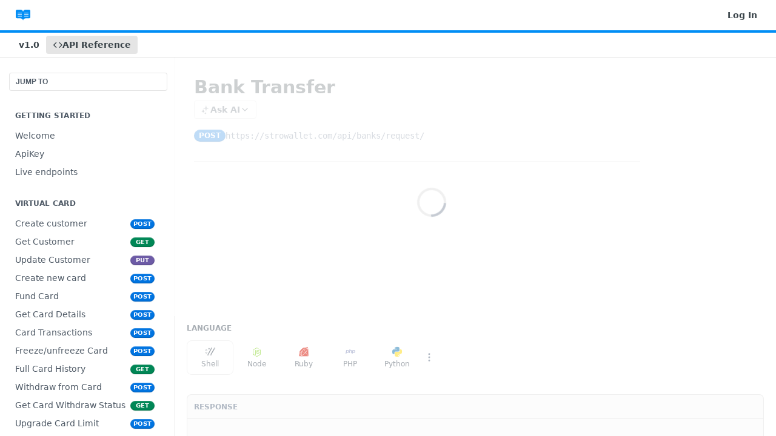

--- FILE ---
content_type: text/html; charset=utf-8
request_url: https://strowallet.readme.io/reference/bank-transfer
body_size: 46479
content:
<!DOCTYPE html><html lang="en" style="" data-color-mode="light" class=" useReactApp isRefPage "><head><meta charset="utf-8"><meta name="readme-deploy" content="5.574.0"><meta name="readme-subdomain" content="strowallet"><meta name="readme-version" content="1.0"><title>Bank Transfer</title><meta name="description" content="Without a website. StroWallet allows your customers to pay you directly through their local bank account. Get USD Virtual Card and Make Bill Payments." data-rh="true"><meta property="og:title" content="Bank Transfer" data-rh="true"><meta property="og:description" content="Without a website. StroWallet allows your customers to pay you directly through their local bank account. Get USD Virtual Card and Make Bill Payments." data-rh="true"><meta property="og:site_name" content="StroWallet"><meta name="twitter:title" content="Bank Transfer" data-rh="true"><meta name="twitter:description" content="Without a website. StroWallet allows your customers to pay you directly through their local bank account. Get USD Virtual Card and Make Bill Payments." data-rh="true"><meta name="twitter:card" content="summary_large_image"><meta name="viewport" content="width=device-width, initial-scale=1.0"><meta property="og:image" content="https://cdn.readme.io/og-image/create?type=reference&amp;title=Bank%20Transfer&amp;projectTitle=StroWallet&amp;description=Without%20a%20website.%20StroWallet%20allows%20your%20customers%20to%20pay%20you%20directly%20through%20their%20local%20bank%20account.%20Get%20USD%20Virtual%20Card%20and%20Make%20Bill%20Payments.&amp;logoUrl=https%3A%2F%2Ffiles.readme.io%2F45785f4-brandmark-blue.svg&amp;color=%23018EF5&amp;variant=light" data-rh="true"><meta name="twitter:image" content="https://cdn.readme.io/og-image/create?type=reference&amp;title=Bank%20Transfer&amp;projectTitle=StroWallet&amp;description=Without%20a%20website.%20StroWallet%20allows%20your%20customers%20to%20pay%20you%20directly%20through%20their%20local%20bank%20account.%20Get%20USD%20Virtual%20Card%20and%20Make%20Bill%20Payments.&amp;logoUrl=https%3A%2F%2Ffiles.readme.io%2F45785f4-brandmark-blue.svg&amp;color=%23018EF5&amp;variant=light" data-rh="true"><meta property="og:image:width" content="1200"><meta property="og:image:height" content="630"><link id="favicon" rel="shortcut icon" href="https://strowallet.readme.io/favicon.ico" type="image/x-icon"><link rel="canonical" href="https://strowallet.readme.io/reference/bank-transfer"><script src="https://cdn.readme.io/public/js/unauthorized-redirect.js?1768577999714"></script><script src="https://cdn.readme.io/public/js/cash-dom.min.js?1768577999714"></script><link data-chunk="Footer" rel="preload" as="style" href="https://cdn.readme.io/public/hub/web/Footer.7ca87f1efe735da787ba.css">
<link data-chunk="routes-Reference" rel="preload" as="style" href="https://cdn.readme.io/public/hub/web/routes-Reference.86d5c819e270254cd8c3.css">
<link data-chunk="routes-Reference" rel="preload" as="style" href="https://cdn.readme.io/public/hub/web/6180.75e3fc491ee8103c63a3.css">
<link data-chunk="routes-Reference" rel="preload" as="style" href="https://cdn.readme.io/public/hub/web/8788.4045910b170ecef2a9d6.css">
<link data-chunk="index" rel="preload" as="style" href="https://cdn.readme.io/public/hub/web/index.692323ff49c5ae77d41b.css">
<link data-chunk="Header" rel="preload" as="style" href="https://cdn.readme.io/public/hub/web/Header.3f100d0818bd9a0d962e.css">
<link data-chunk="main" rel="preload" as="style" href="https://cdn.readme.io/public/hub/web/main.2f0b1fcb0624f09ee5e5.css">
<link data-chunk="main" rel="preload" as="style" href="https://cdn.readme.io/public/hub/web/ui-styles.59ec1c636bb8cee5a6ef.css">
<link data-chunk="main" rel="preload" as="script" href="https://cdn.readme.io/public/hub/web/main.c93d062026bd26342f47.js">
<link data-chunk="routes-SuperHub" rel="preload" as="script" href="https://cdn.readme.io/public/hub/web/routes-SuperHub.bcb9b19cff85a0447a37.js">
<link data-chunk="Header" rel="preload" as="script" href="https://cdn.readme.io/public/hub/web/Header.0d0ace64749467b13d58.js">
<link data-chunk="core-icons-chevron-up-down-svg" rel="preload" as="script" href="https://cdn.readme.io/public/hub/web/core-icons.0723410dcfd0b81e45dd.js">
<link data-chunk="index" rel="preload" as="script" href="https://cdn.readme.io/public/hub/web/3766.649eaa2b700c2449e689.js">
<link data-chunk="index" rel="preload" as="script" href="https://cdn.readme.io/public/hub/web/6306.d91105b49ef3f33e4212.js">
<link data-chunk="index" rel="preload" as="script" href="https://cdn.readme.io/public/hub/web/6083.a6c01ccc57c962adc37b.js">
<link data-chunk="index" rel="preload" as="script" href="https://cdn.readme.io/public/hub/web/index.3aec959670cda5d8a082.js">
<link data-chunk="routes-Reference" rel="preload" as="script" href="https://cdn.readme.io/public/hub/web/6123.a2ef3290db790599acca.js">
<link data-chunk="routes-Reference" rel="preload" as="script" href="https://cdn.readme.io/public/hub/web/3781.e78b96a01630dde138be.js">
<link data-chunk="routes-Reference" rel="preload" as="script" href="https://cdn.readme.io/public/hub/web/8424.7ca51ba764db137ea058.js">
<link data-chunk="routes-Reference" rel="preload" as="script" href="https://cdn.readme.io/public/hub/web/6563.536d53a51a39205d3d9b.js">
<link data-chunk="routes-Reference" rel="preload" as="script" href="https://cdn.readme.io/public/hub/web/6146.f99bcbc8d654cc36d7c8.js">
<link data-chunk="routes-Reference" rel="preload" as="script" href="https://cdn.readme.io/public/hub/web/6652.3900ee39f7cfe0a89511.js">
<link data-chunk="routes-Reference" rel="preload" as="script" href="https://cdn.readme.io/public/hub/web/8836.dbe2a8b6a6809625282d.js">
<link data-chunk="routes-Reference" rel="preload" as="script" href="https://cdn.readme.io/public/hub/web/4838.c74165d2540902b5353d.js">
<link data-chunk="routes-Reference" rel="preload" as="script" href="https://cdn.readme.io/public/hub/web/1714.47dd87388e28e3b0bf2b.js">
<link data-chunk="routes-Reference" rel="preload" as="script" href="https://cdn.readme.io/public/hub/web/9947.08b2610863d170f1b6c7.js">
<link data-chunk="routes-Reference" rel="preload" as="script" href="https://cdn.readme.io/public/hub/web/9809.7cc3cc6dfee6b778fdc5.js">
<link data-chunk="routes-Reference" rel="preload" as="script" href="https://cdn.readme.io/public/hub/web/1380.4581c35aa2367221e97b.js">
<link data-chunk="routes-Reference" rel="preload" as="script" href="https://cdn.readme.io/public/hub/web/957.2b5aa0d44de06925bd70.js">
<link data-chunk="routes-Reference" rel="preload" as="script" href="https://cdn.readme.io/public/hub/web/9602.0996aab4704854756684.js">
<link data-chunk="routes-Reference" rel="preload" as="script" href="https://cdn.readme.io/public/hub/web/9861.bcb86737af312c75368a.js">
<link data-chunk="routes-Reference" rel="preload" as="script" href="https://cdn.readme.io/public/hub/web/4371.a07eb89a6bac0447c776.js">
<link data-chunk="routes-Reference" rel="preload" as="script" href="https://cdn.readme.io/public/hub/web/6349.d9da5fd0043c55243e87.js">
<link data-chunk="routes-Reference" rel="preload" as="script" href="https://cdn.readme.io/public/hub/web/5496.257552460969011bd54a.js">
<link data-chunk="routes-Reference" rel="preload" as="script" href="https://cdn.readme.io/public/hub/web/8788.a298145347768f6e8961.js">
<link data-chunk="routes-Reference" rel="preload" as="script" href="https://cdn.readme.io/public/hub/web/3463.b43baf29dc18ca607ee6.js">
<link data-chunk="routes-Reference" rel="preload" as="script" href="https://cdn.readme.io/public/hub/web/9711.6d6bb79d779138d9ffc5.js">
<link data-chunk="routes-Reference" rel="preload" as="script" href="https://cdn.readme.io/public/hub/web/6180.2d4fae14177ad9bf28ea.js">
<link data-chunk="routes-Reference" rel="preload" as="script" href="https://cdn.readme.io/public/hub/web/9819.1dae18aeff002cf5bfcf.js">
<link data-chunk="routes-Reference" rel="preload" as="script" href="https://cdn.readme.io/public/hub/web/8749.b3e7d5771ae865344c6e.js">
<link data-chunk="routes-Reference" rel="preload" as="script" href="https://cdn.readme.io/public/hub/web/routes-Reference.6220ee7be2a5962d4d51.js">
<link data-chunk="Footer" rel="preload" as="script" href="https://cdn.readme.io/public/hub/web/Footer.9f1a3307d1d61765d9bb.js">
<link data-chunk="main" rel="stylesheet" href="https://cdn.readme.io/public/hub/web/ui-styles.59ec1c636bb8cee5a6ef.css">
<link data-chunk="main" rel="stylesheet" href="https://cdn.readme.io/public/hub/web/main.2f0b1fcb0624f09ee5e5.css">
<link data-chunk="Header" rel="stylesheet" href="https://cdn.readme.io/public/hub/web/Header.3f100d0818bd9a0d962e.css">
<link data-chunk="index" rel="stylesheet" href="https://cdn.readme.io/public/hub/web/index.692323ff49c5ae77d41b.css">
<link data-chunk="routes-Reference" rel="stylesheet" href="https://cdn.readme.io/public/hub/web/8788.4045910b170ecef2a9d6.css">
<link data-chunk="routes-Reference" rel="stylesheet" href="https://cdn.readme.io/public/hub/web/6180.75e3fc491ee8103c63a3.css">
<link data-chunk="routes-Reference" rel="stylesheet" href="https://cdn.readme.io/public/hub/web/routes-Reference.86d5c819e270254cd8c3.css">
<link data-chunk="Footer" rel="stylesheet" href="https://cdn.readme.io/public/hub/web/Footer.7ca87f1efe735da787ba.css"><!-- CUSTOM CSS--><style title="rm-custom-css">:root{--project-color-primary:#018EF5;--project-color-inverse:#fff;--recipe-button-color:#018EF5;--recipe-button-color-hover:#01538f;--recipe-button-color-active:#00365d;--recipe-button-color-focus:rgba(1, 142, 245, 0.25);--recipe-button-color-disabled:#c3e6ff}[id=enterprise] .ReadMeUI[is=AlgoliaSearch]{--project-color-primary:#018EF5;--project-color-inverse:#fff}a{color:var(--color-link-primary,#018ef5)}a:hover{color:var(--color-link-primary-darken-5,#01538f)}a.text-muted:hover{color:var(--color-link-primary,#018ef5)}.btn.btn-primary{background-color:#018ef5}.btn.btn-primary:hover{background-color:#01538f}.theme-line #hub-landing-top h2{color:#018ef5}#hub-landing-top .btn:hover{color:#018ef5}.theme-line #hub-landing-top .btn:hover{color:#fff}.theme-solid header#hub-header #header-top{background-color:#018ef5}.theme-solid.header-gradient header#hub-header #header-top{background:linear-gradient(to bottom,#018ef5,#0062aa)}.theme-solid.header-custom header#hub-header #header-top{background-image:url(undefined)}.theme-line header#hub-header #header-top{border-bottom-color:#018ef5}.theme-line header#hub-header #header-top .btn{background-color:#018ef5}header#hub-header #header-top #header-logo{width:40px;height:40px;margin-top:0;background-image:url(https://files.readme.io/45785f4-brandmark-blue.svg)}#hub-subheader-parent #hub-subheader .hub-subheader-breadcrumbs .dropdown-menu a:hover{background-color:#018ef5}#subheader-links a.active{color:#018ef5!important;box-shadow:inset 0 -2px 0 #018ef5}#subheader-links a:hover{color:#018ef5!important;box-shadow:inset 0 -2px 0 #018ef5;opacity:.7}.discussion .submit-vote.submit-vote-parent.voted a.submit-vote-button{background-color:#018ef5}section#hub-discuss .discussion a .discuss-body h4{color:#018ef5}section#hub-discuss .discussion a:hover .discuss-body h4{color:#01538f}#hub-subheader-parent #hub-subheader.sticky-header.sticky{border-bottom-color:#018ef5}#hub-subheader-parent #hub-subheader.sticky-header.sticky .search-box{border-bottom-color:#018ef5}#hub-search-results h3 em{color:#018ef5}.main_background,.tag-item{background:#018ef5!important}.main_background:hover{background:#01538f!important}.main_color{color:#018ef5!important}.border_bottom_main_color{border-bottom:2px solid #018ef5}.main_color_hover:hover{color:#018ef5!important}section#hub-discuss h1{color:#018ef5}#hub-reference .hub-api .api-definition .api-try-it-out.active{border-color:#018ef5;background-color:#018ef5}#hub-reference .hub-api .api-definition .api-try-it-out.active:hover{background-color:#01538f;border-color:#01538f}#hub-reference .hub-api .api-definition .api-try-it-out:hover{border-color:#018ef5;color:#018ef5}#hub-reference .hub-reference .logs .logs-empty .logs-login-button,#hub-reference .hub-reference .logs .logs-login .logs-login-button{background-color:var(--project-color-primary,#018ef5);border-color:var(--project-color-primary,#018ef5)}#hub-reference .hub-reference .logs .logs-empty .logs-login-button:hover,#hub-reference .hub-reference .logs .logs-login .logs-login-button:hover{background-color:#01538f;border-color:#01538f}#hub-reference .hub-reference .logs .logs-empty>svg>path,#hub-reference .hub-reference .logs .logs-login>svg>path{fill:#018ef5;fill:var(--project-color-primary,#018ef5)}#hub-reference .hub-reference .logs:last-child .logs-empty,#hub-reference .hub-reference .logs:last-child .logs-login{margin-bottom:35px}#hub-reference .hub-reference .hub-reference-section .hub-reference-left header .hub-reference-edit:hover{color:#018ef5}.main-color-accent{border-bottom:3px solid #018ef5;padding-bottom:8px}</style><meta name="loadedProject" content="strowallet"><script>var storedColorMode = `light` === 'system' ? window.localStorage.getItem('color-scheme') : `light`
document.querySelector('[data-color-mode]').setAttribute('data-color-mode', storedColorMode)</script><script id="config" type="application/json" data-json="{&quot;algoliaIndex&quot;:&quot;readme_search_v2&quot;,&quot;amplitude&quot;:{&quot;apiKey&quot;:&quot;dc8065a65ef83d6ad23e37aaf014fc84&quot;,&quot;enabled&quot;:true},&quot;asset_url&quot;:&quot;https://cdn.readme.io&quot;,&quot;domain&quot;:&quot;readme.io&quot;,&quot;domainFull&quot;:&quot;https://dash.readme.com&quot;,&quot;encryptedLocalStorageKey&quot;:&quot;ekfls-2025-03-27&quot;,&quot;fullstory&quot;:{&quot;enabled&quot;:true,&quot;orgId&quot;:&quot;FSV9A&quot;},&quot;git&quot;:{&quot;sync&quot;:{&quot;bitbucket&quot;:{&quot;installationLink&quot;:&quot;https://developer.atlassian.com/console/install/310151e6-ca1a-4a44-9af6-1b523fea0561?signature=AYABeMn9vqFkrg%2F1DrJAQxSyVf4AAAADAAdhd3Mta21zAEthcm46YXdzOmttczp1cy13ZXN0LTI6NzA5NTg3ODM1MjQzOmtleS83MDVlZDY3MC1mNTdjLTQxYjUtOWY5Yi1lM2YyZGNjMTQ2ZTcAuAECAQB4IOp8r3eKNYw8z2v%2FEq3%2FfvrZguoGsXpNSaDveR%2FF%2Fo0BHUxIjSWx71zNK2RycuMYSgAAAH4wfAYJKoZIhvcNAQcGoG8wbQIBADBoBgkqhkiG9w0BBwEwHgYJYIZIAWUDBAEuMBEEDOJgARbqndU9YM%2FRdQIBEIA7unpCah%2BIu53NA72LkkCDhNHOv%2BgRD7agXAO3jXqw0%2FAcBOB0%2F5LmpzB5f6B1HpkmsAN2i2SbsFL30nkAB2F3cy1rbXMAS2Fybjphd3M6a21zOmV1LXdlc3QtMTo3MDk1ODc4MzUyNDM6a2V5LzQ2MzBjZTZiLTAwYzMtNGRlMi04NzdiLTYyN2UyMDYwZTVjYwC4AQICAHijmwVTMt6Oj3F%2B0%2B0cVrojrS8yZ9ktpdfDxqPMSIkvHAGT%[base64]%2BMHwGCSqGSIb3DQEHBqBvMG0CAQAwaAYJKoZIhvcNAQcBMB4GCWCGSAFlAwQBLjARBAzzWhThsIgJwrr%2FY2ECARCAOxoaW9pob21lweyAfrIm6Fw7gd8D%2B%2F8LHk4rl3jjULDM35%2FVPuqBrqKunYZSVCCGNGB3RqpQJr%2FasASiAgAAAAAMAAAQAAAAAAAAAAAAAAAAAEokowLKsF1tMABEq%2BKNyJP%2F%2F%2F%2F%2FAAAAAQAAAAAAAAAAAAAAAQAAADJLzRcp6MkqKR43PUjOiRxxbxXYhLc6vFXEutK3%2BQ71yuPq4dC8pAHruOVQpvVcUSe8dptV8c7wR8BTJjv%2F%2FNe8r0g%3D&amp;product=bitbucket&quot;}}},&quot;metrics&quot;:{&quot;billingCronEnabled&quot;:&quot;true&quot;,&quot;dashUrl&quot;:&quot;https://m.readme.io&quot;,&quot;defaultUrl&quot;:&quot;https://m.readme.io&quot;,&quot;exportMaxRetries&quot;:12,&quot;wsUrl&quot;:&quot;wss://m.readme.io&quot;},&quot;micro&quot;:{&quot;baseUrl&quot;:&quot;https://micro-beta.readme.com&quot;},&quot;proxyUrl&quot;:&quot;https://try.readme.io&quot;,&quot;readmeRecaptchaSiteKey&quot;:&quot;6LesVBYpAAAAAESOCHOyo2kF9SZXPVb54Nwf3i2x&quot;,&quot;releaseVersion&quot;:&quot;5.574.0&quot;,&quot;reservedWords&quot;:{&quot;tools&quot;:[&quot;execute-request&quot;,&quot;get-code-snippet&quot;,&quot;get-endpoint&quot;,&quot;get-request-body&quot;,&quot;get-response-schema&quot;,&quot;get-server-variables&quot;,&quot;list-endpoints&quot;,&quot;list-security-schemes&quot;,&quot;list-specs&quot;,&quot;search-specs&quot;,&quot;search&quot;,&quot;fetch&quot;]},&quot;sentry&quot;:{&quot;dsn&quot;:&quot;https://3bbe57a973254129bcb93e47dc0cc46f@o343074.ingest.sentry.io/2052166&quot;,&quot;enabled&quot;:true},&quot;shMigration&quot;:{&quot;promoVideo&quot;:&quot;&quot;,&quot;forceWaitlist&quot;:false,&quot;migrationPreview&quot;:false},&quot;sslBaseDomain&quot;:&quot;readmessl.com&quot;,&quot;sslGenerationService&quot;:&quot;ssl.readmessl.com&quot;,&quot;stripePk&quot;:&quot;pk_live_5103PML2qXbDukVh7GDAkQoR4NSuLqy8idd5xtdm9407XdPR6o3bo663C1ruEGhXJjpnb2YCpj8EU1UvQYanuCjtr00t1DRCf2a&quot;,&quot;superHub&quot;:{&quot;newProjectsEnabled&quot;:true},&quot;wootric&quot;:{&quot;accountToken&quot;:&quot;NPS-122b75a4&quot;,&quot;enabled&quot;:true}}"></script></head><body class="body-none theme-line header-solid header-bg-size-auto header-bg-pos-tl header-overlay-triangles reference-layout-row lumosity-normal hub-full"><div id="ssr-top"></div><div id="ssr-main"><div class="App ThemeContext ThemeContext_dark ThemeContext_classic ThemeContext_line" style="--color-primary:#018EF5;--color-primary-inverse:#fff;--color-primary-alt:#0062aa;--color-primary-darken-10:#0171c2;--color-primary-darken-20:#01538f;--color-primary-alpha-25:rgba(1, 142, 245, 0.25);--color-link-primary:#018EF5;--color-link-primary-darken-5:#017fdc;--color-link-primary-darken-10:#0171c2;--color-link-primary-darken-20:#01538f;--color-link-primary-alpha-50:rgba(1, 142, 245, 0.5);--color-link-primary-alpha-25:rgba(1, 142, 245, 0.25);--color-link-background:rgba(1, 142, 245, 0.09);--color-link-text:#fff;--color-login-link:#018ef5;--color-login-link-text:#fff;--color-login-link-darken-10:#0171c2;--color-login-link-primary-alpha-50:rgba(1, 142, 245, 0.5)"><div class="ContentWithOwlbotx4PaFDoA1KMz"><div class="ContentWithOwlbot-content2X1XexaN8Lf2"><header class="Header3zzata9F_ZPQ rm-Header_classic rm-Header Header-links-buttons"><div class="rm-Header-top Header-topuTMpygDG4e1V Header-top_classic3g7Q6zoBy8zh"><div class="rm-Container rm-Container_flex"><div style="outline:none" tabindex="-1"><a href="#content" target="_self" class="Button Button_md rm-JumpTo Header-jumpTo3IWKQXmhSI5D Button_primary">Jump to Content</a></div><div class="rm-Header-left Header-leftADQdGVqx1wqU"><a class="rm-Logo Header-logo1Xy41PtkzbdG" href="/reference" target="_self"><img alt="StroWallet" class="rm-Logo-img Header-logo-img3YvV4lcGKkeb" src="https://files.readme.io/45785f4-brandmark-blue.svg"/></a></div><div class="rm-Header-left Header-leftADQdGVqx1wqU Header-left_mobile1RG-X93lx6PF"><div><button aria-label="Toggle navigation menu" class="icon-menu menu3d6DYNDa3tk5" type="button"></button><div class=""><div class="Flyout95xhYIIoTKtc undefined rm-Flyout" data-testid="flyout"><div class="MobileFlyout1hHJpUd-nYkd"><a aria-current="page" class="rm-MobileFlyout-item NavItem-item1gDDTqaXGhm1 NavItem-item_mobile1qG3gd-Mkck-  active" href="/reference" target="_self"><i class="icon-references NavItem-badge1qOxpfTiALoz rm-Header-bottom-link-icon"></i><span class="NavItem-textSlZuuL489uiw">API Reference</span></a><div class="NavItem-item1gDDTqaXGhm1 NavItem-item_inactiveMQoyhN045qAn">v<!-- -->1.0</div><hr class="MobileFlyout-divider10xf7R2X1MeW"/><a class="rm-MobileFlyout-item NavItem-item1gDDTqaXGhm1 NavItem-item_mobile1qG3gd-Mkck- NavItem_dropdown-muted1xJVuczwGc74" href="/login?redirect_uri=/reference/bank-transfer" target="_self" to="/login?redirect_uri=/reference/bank-transfer">Log In</a><a class="MobileFlyout-logo3Lq1eTlk1K76 Header-logo1Xy41PtkzbdG rm-Logo" href="/reference" target="_self"><img alt="StroWallet" class="Header-logo-img3YvV4lcGKkeb rm-Logo-img" src="https://files.readme.io/45785f4-brandmark-blue.svg"/></a></div></div></div></div><div class="Header-left-nav2xWPWMNHOGf_"><i aria-hidden="true" class="icon-references Header-left-nav-icon10glJKFwewOv"></i>API Reference</div></div><div class="rm-Header-right Header-right21PC2XTT6aMg"><span class="Header-right_desktop14ja01RUQ7HE"><a href="/login?redirect_uri=/reference/bank-transfer" target="_self" class="Button Button_md Header-link2tXYTgXq85zW NavItem2xSfFaVqfRjy NavItem_mdrYO3ChA2kYvP rm-Header-top-link rm-Header-top-link_login Button_primary_ghost Button_primary">Log In</a></span><div class="Header-searchtb6Foi0-D9Vx"><button aria-label="Search ⌘k" class="rm-SearchToggle" data-symbol="⌘"><div class="rm-SearchToggle-icon icon-search1"></div></button></div></div></div></div><div class="Header-bottom2eLKOFXMEmh5 Header-bottom_classic rm-Header-bottom"><div class="rm-Container rm-Container_flex"><nav aria-label="Primary navigation" class="Header-leftADQdGVqx1wqU Header-subnavnVH8URdkgvEl" role="navigation"><span class="Truncate1OzxBYrNNfH3 NavItem2xSfFaVqfRjy NavItem_inactive1YE6SGanIJp5 rm-Header-bottom-link" style="--Truncate-max-width:150px">v1.0</span><a aria-current="page" class="Button Button_md rm-Header-link rm-Header-bottom-link Button_slate_text Header-bottom-link_mobile  active" href="/reference" target="_self"><i class="icon-references rm-Header-bottom-link-icon"></i><span>API Reference</span></a><div class="Header-subnav-tabyNLkcOA6xAra" style="transform:translateX(0px);width:0"></div></nav><button align="center" justify="between" style="--flex-gap:var(--xs)" class="Button Button_sm Flex Flex_row MobileSubnav1DsTfasXloM2 Button_contrast Button_contrast_outline" type="button"><span class="Button-label">Bank Transfer</span><span class="IconWrapper Icon-wrapper2z2wVIeGsiUy"><svg fill="none" viewBox="0 0 24 24" class="Icon Icon3_D2ysxFZ_ll Icon-svg2Lm7f6G9Ly5a" data-name="chevron-up-down" role="img" style="--icon-color:inherit;--icon-size:inherit;--icon-stroke-width:2px"><path stroke="currentColor" stroke-linecap="round" stroke-linejoin="round" d="m6 16 6 6 6-6M18 8l-6-6-6 6" class="icon-stroke-width"></path></svg></span></button></div></div><div class="hub-search-results--reactApp " id="hub-search-results"><div class="hub-container"><div class="modal-backdrop show-modal rm-SearchModal" role="button" tabindex="0"></div></div></div></header><main class="rm-ReferenceMain rm-Container rm-Container_flex loading" id="Explorer"><nav aria-label="Secondary navigation" class="rm-Sidebar hub-sidebar reference-redesign Nav3C5f8FcjkaHj" id="reference-sidebar" role="navigation"><div class="Main-QuickNav-container1OiLvjSDusO6"><button aria-keyshortcuts="Control+/ Meta+/" class="QuickNav1q-OoMjiX_Yr QuickNav-button2KzlQbz5Pm2Y">JUMP TO</button></div><div class="Sidebar1t2G1ZJq-vU1 rm-Sidebar hub-sidebar-content"><section class="Sidebar-listWrapper6Q9_yUrG906C rm-Sidebar-section"><h2 class="Sidebar-headingTRQyOa2pk0gh rm-Sidebar-heading">GETTING STARTED</h2><ul class="Sidebar-list_sidebarLayout3RaX72iQNOEI Sidebar-list3cZWQLaBf9k8 rm-Sidebar-list"><li class="Sidebar-item23D-2Kd61_k3"><a class="Sidebar-link2Dsha-r-GKh2 childless text-wrap rm-Sidebar-link" target="_self" href="/reference/welcome"><span class="Sidebar-link-textLuTE1ySm4Kqn"><span class="Sidebar-link-text_label1gCT_uPnx7Gu">Welcome</span></span></a></li><li class="Sidebar-item23D-2Kd61_k3"><a class="Sidebar-link2Dsha-r-GKh2 childless text-wrap rm-Sidebar-link" target="_self" href="/reference/apikey"><span class="Sidebar-link-textLuTE1ySm4Kqn"><span class="Sidebar-link-text_label1gCT_uPnx7Gu">ApiKey</span></span></a></li><li class="Sidebar-item23D-2Kd61_k3"><a class="Sidebar-link2Dsha-r-GKh2 childless text-wrap rm-Sidebar-link" target="_self" href="/reference/live-endpoints"><span class="Sidebar-link-textLuTE1ySm4Kqn"><span class="Sidebar-link-text_label1gCT_uPnx7Gu">Live endpoints</span></span></a></li></ul></section><section class="Sidebar-listWrapper6Q9_yUrG906C rm-Sidebar-section"><h2 class="Sidebar-headingTRQyOa2pk0gh rm-Sidebar-heading">Virtual Card</h2><ul class="Sidebar-list_sidebarLayout3RaX72iQNOEI Sidebar-list3cZWQLaBf9k8 rm-Sidebar-list"><li class="Sidebar-item23D-2Kd61_k3"><a class="Sidebar-link2Dsha-r-GKh2 childless text-wrap rm-Sidebar-link" target="_self" href="/reference/create-customer"><span class="Sidebar-link-textLuTE1ySm4Kqn"><span class="Sidebar-link-text_label1gCT_uPnx7Gu">Create customer</span></span><span class="Sidebar-method-container2yBYD-KB_IfC"><span class="rm-APIMethod APIMethod APIMethod_fixedWidth APIMethod_fixedWidth_md APIMethod_post APIMethod_md Sidebar-methodfUM3m6FEWm6w" data-testid="http-method" style="--APIMethod-bg:var(--APIMethod-post-bg-active);--APIMethod-fg:var(--APIMethod-default-fg-active);--APIMethod-bg-active:var(--APIMethod-post-bg-active)">post</span></span><div class="Sidebar-link-buttonWrapper3hnFHNku8_BJ"></div></a></li><li class="Sidebar-item23D-2Kd61_k3"><a class="Sidebar-link2Dsha-r-GKh2 childless text-wrap rm-Sidebar-link" target="_self" href="/reference/get-customer"><span class="Sidebar-link-textLuTE1ySm4Kqn"><span class="Sidebar-link-text_label1gCT_uPnx7Gu">Get Customer</span></span><span class="Sidebar-method-container2yBYD-KB_IfC"><span class="rm-APIMethod APIMethod APIMethod_fixedWidth APIMethod_fixedWidth_md APIMethod_get APIMethod_md Sidebar-methodfUM3m6FEWm6w" data-testid="http-method" style="--APIMethod-bg:var(--APIMethod-get-bg-active);--APIMethod-fg:var(--APIMethod-default-fg-active);--APIMethod-bg-active:var(--APIMethod-get-bg-active)">get</span></span><div class="Sidebar-link-buttonWrapper3hnFHNku8_BJ"></div></a></li><li class="Sidebar-item23D-2Kd61_k3"><a class="Sidebar-link2Dsha-r-GKh2 childless text-wrap rm-Sidebar-link" target="_self" href="/reference/update-customer"><span class="Sidebar-link-textLuTE1ySm4Kqn"><span class="Sidebar-link-text_label1gCT_uPnx7Gu">Update Customer</span></span><span class="Sidebar-method-container2yBYD-KB_IfC"><span class="rm-APIMethod APIMethod APIMethod_fixedWidth APIMethod_fixedWidth_md APIMethod_put APIMethod_md Sidebar-methodfUM3m6FEWm6w" data-testid="http-method" style="--APIMethod-bg:var(--APIMethod-put-bg-active);--APIMethod-fg:var(--APIMethod-default-fg-active);--APIMethod-bg-active:var(--APIMethod-put-bg-active)">put</span></span><div class="Sidebar-link-buttonWrapper3hnFHNku8_BJ"></div></a></li><li class="Sidebar-item23D-2Kd61_k3"><a class="Sidebar-link2Dsha-r-GKh2 childless text-wrap rm-Sidebar-link" target="_self" href="/reference/create-new-card"><span class="Sidebar-link-textLuTE1ySm4Kqn"><span class="Sidebar-link-text_label1gCT_uPnx7Gu">Create new card</span></span><span class="Sidebar-method-container2yBYD-KB_IfC"><span class="rm-APIMethod APIMethod APIMethod_fixedWidth APIMethod_fixedWidth_md APIMethod_post APIMethod_md Sidebar-methodfUM3m6FEWm6w" data-testid="http-method" style="--APIMethod-bg:var(--APIMethod-post-bg-active);--APIMethod-fg:var(--APIMethod-default-fg-active);--APIMethod-bg-active:var(--APIMethod-post-bg-active)">post</span></span><div class="Sidebar-link-buttonWrapper3hnFHNku8_BJ"></div></a></li><li class="Sidebar-item23D-2Kd61_k3"><a class="Sidebar-link2Dsha-r-GKh2 childless text-wrap rm-Sidebar-link" target="_self" href="/reference/fund-card"><span class="Sidebar-link-textLuTE1ySm4Kqn"><span class="Sidebar-link-text_label1gCT_uPnx7Gu">Fund Card</span></span><span class="Sidebar-method-container2yBYD-KB_IfC"><span class="rm-APIMethod APIMethod APIMethod_fixedWidth APIMethod_fixedWidth_md APIMethod_post APIMethod_md Sidebar-methodfUM3m6FEWm6w" data-testid="http-method" style="--APIMethod-bg:var(--APIMethod-post-bg-active);--APIMethod-fg:var(--APIMethod-default-fg-active);--APIMethod-bg-active:var(--APIMethod-post-bg-active)">post</span></span><div class="Sidebar-link-buttonWrapper3hnFHNku8_BJ"></div></a></li><li class="Sidebar-item23D-2Kd61_k3"><a class="Sidebar-link2Dsha-r-GKh2 childless text-wrap rm-Sidebar-link" target="_self" href="/reference/get-card-details"><span class="Sidebar-link-textLuTE1ySm4Kqn"><span class="Sidebar-link-text_label1gCT_uPnx7Gu">Get Card Details</span></span><span class="Sidebar-method-container2yBYD-KB_IfC"><span class="rm-APIMethod APIMethod APIMethod_fixedWidth APIMethod_fixedWidth_md APIMethod_post APIMethod_md Sidebar-methodfUM3m6FEWm6w" data-testid="http-method" style="--APIMethod-bg:var(--APIMethod-post-bg-active);--APIMethod-fg:var(--APIMethod-default-fg-active);--APIMethod-bg-active:var(--APIMethod-post-bg-active)">post</span></span><div class="Sidebar-link-buttonWrapper3hnFHNku8_BJ"></div></a></li><li class="Sidebar-item23D-2Kd61_k3"><a class="Sidebar-link2Dsha-r-GKh2 childless text-wrap rm-Sidebar-link" target="_self" href="/reference/card-transactions"><span class="Sidebar-link-textLuTE1ySm4Kqn"><span class="Sidebar-link-text_label1gCT_uPnx7Gu">Card Transactions</span></span><span class="Sidebar-method-container2yBYD-KB_IfC"><span class="rm-APIMethod APIMethod APIMethod_fixedWidth APIMethod_fixedWidth_md APIMethod_post APIMethod_md Sidebar-methodfUM3m6FEWm6w" data-testid="http-method" style="--APIMethod-bg:var(--APIMethod-post-bg-active);--APIMethod-fg:var(--APIMethod-default-fg-active);--APIMethod-bg-active:var(--APIMethod-post-bg-active)">post</span></span><div class="Sidebar-link-buttonWrapper3hnFHNku8_BJ"></div></a></li><li class="Sidebar-item23D-2Kd61_k3"><a class="Sidebar-link2Dsha-r-GKh2 childless text-wrap rm-Sidebar-link" target="_self" href="/reference/freezeunfreeze"><span class="Sidebar-link-textLuTE1ySm4Kqn"><span class="Sidebar-link-text_label1gCT_uPnx7Gu">Freeze/unfreeze Card</span></span><span class="Sidebar-method-container2yBYD-KB_IfC"><span class="rm-APIMethod APIMethod APIMethod_fixedWidth APIMethod_fixedWidth_md APIMethod_post APIMethod_md Sidebar-methodfUM3m6FEWm6w" data-testid="http-method" style="--APIMethod-bg:var(--APIMethod-post-bg-active);--APIMethod-fg:var(--APIMethod-default-fg-active);--APIMethod-bg-active:var(--APIMethod-post-bg-active)">post</span></span><div class="Sidebar-link-buttonWrapper3hnFHNku8_BJ"></div></a></li><li class="Sidebar-item23D-2Kd61_k3"><a class="Sidebar-link2Dsha-r-GKh2 childless text-wrap rm-Sidebar-link" target="_self" href="/reference/full-card-history"><span class="Sidebar-link-textLuTE1ySm4Kqn"><span class="Sidebar-link-text_label1gCT_uPnx7Gu">Full Card History</span></span><span class="Sidebar-method-container2yBYD-KB_IfC"><span class="rm-APIMethod APIMethod APIMethod_fixedWidth APIMethod_fixedWidth_md APIMethod_get APIMethod_md Sidebar-methodfUM3m6FEWm6w" data-testid="http-method" style="--APIMethod-bg:var(--APIMethod-get-bg-active);--APIMethod-fg:var(--APIMethod-default-fg-active);--APIMethod-bg-active:var(--APIMethod-get-bg-active)">get</span></span><div class="Sidebar-link-buttonWrapper3hnFHNku8_BJ"></div></a></li><li class="Sidebar-item23D-2Kd61_k3"><a class="Sidebar-link2Dsha-r-GKh2 childless text-wrap rm-Sidebar-link" target="_self" href="/reference/withdraw-from-card"><span class="Sidebar-link-textLuTE1ySm4Kqn"><span class="Sidebar-link-text_label1gCT_uPnx7Gu">Withdraw from Card</span></span><span class="Sidebar-method-container2yBYD-KB_IfC"><span class="rm-APIMethod APIMethod APIMethod_fixedWidth APIMethod_fixedWidth_md APIMethod_post APIMethod_md Sidebar-methodfUM3m6FEWm6w" data-testid="http-method" style="--APIMethod-bg:var(--APIMethod-post-bg-active);--APIMethod-fg:var(--APIMethod-default-fg-active);--APIMethod-bg-active:var(--APIMethod-post-bg-active)">post</span></span><div class="Sidebar-link-buttonWrapper3hnFHNku8_BJ"></div></a></li><li class="Sidebar-item23D-2Kd61_k3"><a class="Sidebar-link2Dsha-r-GKh2 childless text-wrap rm-Sidebar-link" target="_self" href="/reference/get-card-withdraw-status"><span class="Sidebar-link-textLuTE1ySm4Kqn"><span class="Sidebar-link-text_label1gCT_uPnx7Gu">Get Card Withdraw Status</span></span><span class="Sidebar-method-container2yBYD-KB_IfC"><span class="rm-APIMethod APIMethod APIMethod_fixedWidth APIMethod_fixedWidth_md APIMethod_get APIMethod_md Sidebar-methodfUM3m6FEWm6w" data-testid="http-method" style="--APIMethod-bg:var(--APIMethod-get-bg-active);--APIMethod-fg:var(--APIMethod-default-fg-active);--APIMethod-bg-active:var(--APIMethod-get-bg-active)">get</span></span><div class="Sidebar-link-buttonWrapper3hnFHNku8_BJ"></div></a></li><li class="Sidebar-item23D-2Kd61_k3"><a class="Sidebar-link2Dsha-r-GKh2 childless text-wrap rm-Sidebar-link" target="_self" href="/reference/upgrade-card-limit"><span class="Sidebar-link-textLuTE1ySm4Kqn"><span class="Sidebar-link-text_label1gCT_uPnx7Gu">Upgrade Card Limit</span></span><span class="Sidebar-method-container2yBYD-KB_IfC"><span class="rm-APIMethod APIMethod APIMethod_fixedWidth APIMethod_fixedWidth_md APIMethod_post APIMethod_md Sidebar-methodfUM3m6FEWm6w" data-testid="http-method" style="--APIMethod-bg:var(--APIMethod-post-bg-active);--APIMethod-fg:var(--APIMethod-default-fg-active);--APIMethod-bg-active:var(--APIMethod-post-bg-active)">post</span></span><div class="Sidebar-link-buttonWrapper3hnFHNku8_BJ"></div></a></li><li class="Sidebar-item23D-2Kd61_k3"><a class="Sidebar-link2Dsha-r-GKh2 childless text-wrap rm-Sidebar-link" target="_self" href="/reference/webhook-for-card"><span class="Sidebar-link-textLuTE1ySm4Kqn"><span class="Sidebar-link-text_label1gCT_uPnx7Gu">Webhook for Card</span></span></a></li><li class="Sidebar-item23D-2Kd61_k3"><a class="Sidebar-link2Dsha-r-GKh2 childless text-wrap rm-Sidebar-link" target="_self" href="/reference/create-giftcard"><span class="Sidebar-link-textLuTE1ySm4Kqn"><span class="Sidebar-link-text_label1gCT_uPnx7Gu">Create GiftCard</span></span><span class="Sidebar-method-container2yBYD-KB_IfC"><span class="rm-APIMethod APIMethod APIMethod_fixedWidth APIMethod_fixedWidth_md APIMethod_post APIMethod_md Sidebar-methodfUM3m6FEWm6w" data-testid="http-method" style="--APIMethod-bg:var(--APIMethod-post-bg-active);--APIMethod-fg:var(--APIMethod-default-fg-active);--APIMethod-bg-active:var(--APIMethod-post-bg-active)">post</span></span><div class="Sidebar-link-buttonWrapper3hnFHNku8_BJ"></div></a></li></ul></section><section class="Sidebar-listWrapper6Q9_yUrG906C rm-Sidebar-section"><h2 class="Sidebar-headingTRQyOa2pk0gh rm-Sidebar-heading">Virtual Bank Account</h2><ul class="Sidebar-list_sidebarLayout3RaX72iQNOEI Sidebar-list3cZWQLaBf9k8 rm-Sidebar-list"><li class="Sidebar-item23D-2Kd61_k3"><a class="Sidebar-link2Dsha-r-GKh2 childless text-wrap rm-Sidebar-link" target="_self" href="/reference/create-virtual-bank-account"><span class="Sidebar-link-textLuTE1ySm4Kqn"><span class="Sidebar-link-text_label1gCT_uPnx7Gu">Create virtual bank account</span></span><span class="Sidebar-method-container2yBYD-KB_IfC"><span class="rm-APIMethod APIMethod APIMethod_fixedWidth APIMethod_fixedWidth_md APIMethod_post APIMethod_md Sidebar-methodfUM3m6FEWm6w" data-testid="http-method" style="--APIMethod-bg:var(--APIMethod-post-bg-active);--APIMethod-fg:var(--APIMethod-default-fg-active);--APIMethod-bg-active:var(--APIMethod-post-bg-active)">post</span></span><div class="Sidebar-link-buttonWrapper3hnFHNku8_BJ"></div></a></li><li class="Sidebar-item23D-2Kd61_k3"><a class="Sidebar-link2Dsha-r-GKh2 childless text-wrap rm-Sidebar-link" target="_self" href="/reference/webhook"><span class="Sidebar-link-textLuTE1ySm4Kqn"><span class="Sidebar-link-text_label1gCT_uPnx7Gu">WebHook</span></span></a></li><li class="Sidebar-item23D-2Kd61_k3"><a class="Sidebar-link2Dsha-r-GKh2 childless text-wrap rm-Sidebar-link" target="_self" href="/reference/verify-sessionid"><span class="Sidebar-link-textLuTE1ySm4Kqn"><span class="Sidebar-link-text_label1gCT_uPnx7Gu">Verify SessionID</span></span><span class="Sidebar-method-container2yBYD-KB_IfC"><span class="rm-APIMethod APIMethod APIMethod_fixedWidth APIMethod_fixedWidth_md APIMethod_get APIMethod_md Sidebar-methodfUM3m6FEWm6w" data-testid="http-method" style="--APIMethod-bg:var(--APIMethod-get-bg-active);--APIMethod-fg:var(--APIMethod-default-fg-active);--APIMethod-bg-active:var(--APIMethod-get-bg-active)">get</span></span><div class="Sidebar-link-buttonWrapper3hnFHNku8_BJ"></div></a></li></ul></section><section class="Sidebar-listWrapper6Q9_yUrG906C rm-Sidebar-section"><h2 class="Sidebar-headingTRQyOa2pk0gh rm-Sidebar-heading">Money Transfer</h2><ul class="Sidebar-list_sidebarLayout3RaX72iQNOEI Sidebar-list3cZWQLaBf9k8 rm-Sidebar-list"><li class="Sidebar-item23D-2Kd61_k3"><a class="Sidebar-link2Dsha-r-GKh2 childless text-wrap rm-Sidebar-link" target="_self" href="/reference/get-bank-lists"><span class="Sidebar-link-textLuTE1ySm4Kqn"><span class="Sidebar-link-text_label1gCT_uPnx7Gu">Get Bank Lists</span></span><span class="Sidebar-method-container2yBYD-KB_IfC"><span class="rm-APIMethod APIMethod APIMethod_fixedWidth APIMethod_fixedWidth_md APIMethod_get APIMethod_md Sidebar-methodfUM3m6FEWm6w" data-testid="http-method" style="--APIMethod-bg:var(--APIMethod-get-bg-active);--APIMethod-fg:var(--APIMethod-default-fg-active);--APIMethod-bg-active:var(--APIMethod-get-bg-active)">get</span></span><div class="Sidebar-link-buttonWrapper3hnFHNku8_BJ"></div></a></li><li class="Sidebar-item23D-2Kd61_k3"><a class="Sidebar-link2Dsha-r-GKh2 childless text-wrap rm-Sidebar-link" target="_self" href="/reference/get-account-name"><span class="Sidebar-link-textLuTE1ySm4Kqn"><span class="Sidebar-link-text_label1gCT_uPnx7Gu">Get Account Name</span></span><span class="Sidebar-method-container2yBYD-KB_IfC"><span class="rm-APIMethod APIMethod APIMethod_fixedWidth APIMethod_fixedWidth_md APIMethod_get APIMethod_md Sidebar-methodfUM3m6FEWm6w" data-testid="http-method" style="--APIMethod-bg:var(--APIMethod-get-bg-active);--APIMethod-fg:var(--APIMethod-default-fg-active);--APIMethod-bg-active:var(--APIMethod-get-bg-active)">get</span></span><div class="Sidebar-link-buttonWrapper3hnFHNku8_BJ"></div></a></li><li class="Sidebar-item23D-2Kd61_k3"><a aria-current="page" class="Sidebar-link2Dsha-r-GKh2 childless text-wrap rm-Sidebar-link active" target="_self" href="/reference/bank-transfer"><span class="Sidebar-link-textLuTE1ySm4Kqn"><span class="Sidebar-link-text_label1gCT_uPnx7Gu">Bank Transfer</span></span><span class="Sidebar-method-container2yBYD-KB_IfC"><span class="rm-APIMethod APIMethod APIMethod_fixedWidth APIMethod_fixedWidth_md APIMethod_post APIMethod_md Sidebar-methodfUM3m6FEWm6w" data-testid="http-method" style="--APIMethod-bg:var(--APIMethod-post-bg-active);--APIMethod-fg:var(--APIMethod-default-fg-active);--APIMethod-bg-active:var(--APIMethod-post-bg-active)">post</span></span><div class="Sidebar-link-buttonWrapper3hnFHNku8_BJ"></div></a></li><li class="Sidebar-item23D-2Kd61_k3"><a class="Sidebar-link2Dsha-r-GKh2 childless text-wrap rm-Sidebar-link" target="_self" href="/reference/submit-payroll"><span class="Sidebar-link-textLuTE1ySm4Kqn"><span class="Sidebar-link-text_label1gCT_uPnx7Gu">Submit Payroll</span></span><span class="Sidebar-method-container2yBYD-KB_IfC"><span class="rm-APIMethod APIMethod APIMethod_fixedWidth APIMethod_fixedWidth_md APIMethod_post APIMethod_md Sidebar-methodfUM3m6FEWm6w" data-testid="http-method" style="--APIMethod-bg:var(--APIMethod-post-bg-active);--APIMethod-fg:var(--APIMethod-default-fg-active);--APIMethod-bg-active:var(--APIMethod-post-bg-active)">post</span></span><div class="Sidebar-link-buttonWrapper3hnFHNku8_BJ"></div></a></li><li class="Sidebar-item23D-2Kd61_k3"><a class="Sidebar-link2Dsha-r-GKh2 childless text-wrap rm-Sidebar-link" target="_self" href="/reference/get-payroll"><span class="Sidebar-link-textLuTE1ySm4Kqn"><span class="Sidebar-link-text_label1gCT_uPnx7Gu">Get Payroll</span></span><span class="Sidebar-method-container2yBYD-KB_IfC"><span class="rm-APIMethod APIMethod APIMethod_fixedWidth APIMethod_fixedWidth_md APIMethod_get APIMethod_md Sidebar-methodfUM3m6FEWm6w" data-testid="http-method" style="--APIMethod-bg:var(--APIMethod-get-bg-active);--APIMethod-fg:var(--APIMethod-default-fg-active);--APIMethod-bg-active:var(--APIMethod-get-bg-active)">get</span></span><div class="Sidebar-link-buttonWrapper3hnFHNku8_BJ"></div></a></li><li class="Sidebar-item23D-2Kd61_k3"><a class="Sidebar-link2Dsha-r-GKh2 childless text-wrap rm-Sidebar-link" target="_self" href="/reference/edit-payroll"><span class="Sidebar-link-textLuTE1ySm4Kqn"><span class="Sidebar-link-text_label1gCT_uPnx7Gu">Edit Payroll</span></span><span class="Sidebar-method-container2yBYD-KB_IfC"><span class="rm-APIMethod APIMethod APIMethod_fixedWidth APIMethod_fixedWidth_md APIMethod_post APIMethod_md Sidebar-methodfUM3m6FEWm6w" data-testid="http-method" style="--APIMethod-bg:var(--APIMethod-post-bg-active);--APIMethod-fg:var(--APIMethod-default-fg-active);--APIMethod-bg-active:var(--APIMethod-post-bg-active)">post</span></span><div class="Sidebar-link-buttonWrapper3hnFHNku8_BJ"></div></a></li><li class="Sidebar-item23D-2Kd61_k3"><a class="Sidebar-link2Dsha-r-GKh2 childless text-wrap rm-Sidebar-link" target="_self" href="/reference/delete-from-payroll"><span class="Sidebar-link-textLuTE1ySm4Kqn"><span class="Sidebar-link-text_label1gCT_uPnx7Gu">Delete From Payroll</span></span><span class="Sidebar-method-container2yBYD-KB_IfC"><span class="rm-APIMethod APIMethod APIMethod_fixedWidth APIMethod_fixedWidth_md APIMethod_put APIMethod_md Sidebar-methodfUM3m6FEWm6w" data-testid="http-method" style="--APIMethod-bg:var(--APIMethod-put-bg-active);--APIMethod-fg:var(--APIMethod-default-fg-active);--APIMethod-bg-active:var(--APIMethod-put-bg-active)">put</span></span><div class="Sidebar-link-buttonWrapper3hnFHNku8_BJ"></div></a></li><li class="Sidebar-item23D-2Kd61_k3"><a class="Sidebar-link2Dsha-r-GKh2 childless text-wrap rm-Sidebar-link" target="_self" href="/reference/payroll-payment"><span class="Sidebar-link-textLuTE1ySm4Kqn"><span class="Sidebar-link-text_label1gCT_uPnx7Gu">Payroll Payment</span></span><span class="Sidebar-method-container2yBYD-KB_IfC"><span class="rm-APIMethod APIMethod APIMethod_fixedWidth APIMethod_fixedWidth_md APIMethod_get APIMethod_md Sidebar-methodfUM3m6FEWm6w" data-testid="http-method" style="--APIMethod-bg:var(--APIMethod-get-bg-active);--APIMethod-fg:var(--APIMethod-default-fg-active);--APIMethod-bg-active:var(--APIMethod-get-bg-active)">get</span></span><div class="Sidebar-link-buttonWrapper3hnFHNku8_BJ"></div></a></li><li class="Sidebar-item23D-2Kd61_k3"><a class="Sidebar-link2Dsha-r-GKh2 childless text-wrap rm-Sidebar-link" target="_self" href="/reference/payroll-fundtransfer"><span class="Sidebar-link-textLuTE1ySm4Kqn"><span class="Sidebar-link-text_label1gCT_uPnx7Gu">Payroll FundTransfer</span></span><span class="Sidebar-method-container2yBYD-KB_IfC"><span class="rm-APIMethod APIMethod APIMethod_fixedWidth APIMethod_fixedWidth_md APIMethod_post APIMethod_md Sidebar-methodfUM3m6FEWm6w" data-testid="http-method" style="--APIMethod-bg:var(--APIMethod-post-bg-active);--APIMethod-fg:var(--APIMethod-default-fg-active);--APIMethod-bg-active:var(--APIMethod-post-bg-active)">post</span></span><div class="Sidebar-link-buttonWrapper3hnFHNku8_BJ"></div></a></li><li class="Sidebar-item23D-2Kd61_k3"><a class="Sidebar-link2Dsha-r-GKh2 childless text-wrap rm-Sidebar-link" target="_self" href="/reference/payroll-transfer-status"><span class="Sidebar-link-textLuTE1ySm4Kqn"><span class="Sidebar-link-text_label1gCT_uPnx7Gu">Payroll Transfer Status</span></span><span class="Sidebar-method-container2yBYD-KB_IfC"><span class="rm-APIMethod APIMethod APIMethod_fixedWidth APIMethod_fixedWidth_md APIMethod_get APIMethod_md Sidebar-methodfUM3m6FEWm6w" data-testid="http-method" style="--APIMethod-bg:var(--APIMethod-get-bg-active);--APIMethod-fg:var(--APIMethod-default-fg-active);--APIMethod-bg-active:var(--APIMethod-get-bg-active)">get</span></span><div class="Sidebar-link-buttonWrapper3hnFHNku8_BJ"></div></a></li></ul></section><section class="Sidebar-listWrapper6Q9_yUrG906C rm-Sidebar-section"><h2 class="Sidebar-headingTRQyOa2pk0gh rm-Sidebar-heading">NAIRA CARD (virtual &amp; ATM)</h2><ul class="Sidebar-list_sidebarLayout3RaX72iQNOEI Sidebar-list3cZWQLaBf9k8 rm-Sidebar-list"><li class="Sidebar-item23D-2Kd61_k3"><a class="Sidebar-link2Dsha-r-GKh2 childless text-wrap rm-Sidebar-link" target="_self" href="/reference/introduction"><span class="Sidebar-link-textLuTE1ySm4Kqn"><span class="Sidebar-link-text_label1gCT_uPnx7Gu">Introduction</span></span></a></li><li class="Sidebar-item23D-2Kd61_k3"><a class="Sidebar-link2Dsha-r-GKh2 childless text-wrap rm-Sidebar-link" target="_self" href="/reference/naira-card-user"><span class="Sidebar-link-textLuTE1ySm4Kqn"><span class="Sidebar-link-text_label1gCT_uPnx7Gu">Naira Card User</span></span><span class="Sidebar-method-container2yBYD-KB_IfC"><span class="rm-APIMethod APIMethod APIMethod_fixedWidth APIMethod_fixedWidth_md APIMethod_post APIMethod_md Sidebar-methodfUM3m6FEWm6w" data-testid="http-method" style="--APIMethod-bg:var(--APIMethod-post-bg-active);--APIMethod-fg:var(--APIMethod-default-fg-active);--APIMethod-bg-active:var(--APIMethod-post-bg-active)">post</span></span><div class="Sidebar-link-buttonWrapper3hnFHNku8_BJ"></div></a></li><li class="Sidebar-item23D-2Kd61_k3"><a class="Sidebar-link2Dsha-r-GKh2 childless text-wrap rm-Sidebar-link" target="_self" href="/reference/create-naira-card"><span class="Sidebar-link-textLuTE1ySm4Kqn"><span class="Sidebar-link-text_label1gCT_uPnx7Gu">Create Naira Card</span></span><span class="Sidebar-method-container2yBYD-KB_IfC"><span class="rm-APIMethod APIMethod APIMethod_fixedWidth APIMethod_fixedWidth_md APIMethod_post APIMethod_md Sidebar-methodfUM3m6FEWm6w" data-testid="http-method" style="--APIMethod-bg:var(--APIMethod-post-bg-active);--APIMethod-fg:var(--APIMethod-default-fg-active);--APIMethod-bg-active:var(--APIMethod-post-bg-active)">post</span></span><div class="Sidebar-link-buttonWrapper3hnFHNku8_BJ"></div></a></li><li class="Sidebar-item23D-2Kd61_k3"><a class="Sidebar-link2Dsha-r-GKh2 childless text-wrap rm-Sidebar-link" target="_self" href="/reference/view-card"><span class="Sidebar-link-textLuTE1ySm4Kqn"><span class="Sidebar-link-text_label1gCT_uPnx7Gu">View Card</span></span><span class="Sidebar-method-container2yBYD-KB_IfC"><span class="rm-APIMethod APIMethod APIMethod_fixedWidth APIMethod_fixedWidth_md APIMethod_get APIMethod_md Sidebar-methodfUM3m6FEWm6w" data-testid="http-method" style="--APIMethod-bg:var(--APIMethod-get-bg-active);--APIMethod-fg:var(--APIMethod-default-fg-active);--APIMethod-bg-active:var(--APIMethod-get-bg-active)">get</span></span><div class="Sidebar-link-buttonWrapper3hnFHNku8_BJ"></div></a></li><li class="Sidebar-item23D-2Kd61_k3"><a class="Sidebar-link2Dsha-r-GKh2 childless text-wrap rm-Sidebar-link" target="_self" href="/reference/generate-test-card"><span class="Sidebar-link-textLuTE1ySm4Kqn"><span class="Sidebar-link-text_label1gCT_uPnx7Gu">Generate Test Card</span></span><span class="Sidebar-method-container2yBYD-KB_IfC"><span class="rm-APIMethod APIMethod APIMethod_fixedWidth APIMethod_fixedWidth_md APIMethod_post APIMethod_md Sidebar-methodfUM3m6FEWm6w" data-testid="http-method" style="--APIMethod-bg:var(--APIMethod-post-bg-active);--APIMethod-fg:var(--APIMethod-default-fg-active);--APIMethod-bg-active:var(--APIMethod-post-bg-active)">post</span></span><div class="Sidebar-link-buttonWrapper3hnFHNku8_BJ"></div></a></li><li class="Sidebar-item23D-2Kd61_k3"><a class="Sidebar-link2Dsha-r-GKh2 childless text-wrap rm-Sidebar-link" target="_self" href="/reference/card-history"><span class="Sidebar-link-textLuTE1ySm4Kqn"><span class="Sidebar-link-text_label1gCT_uPnx7Gu">Card history</span></span><span class="Sidebar-method-container2yBYD-KB_IfC"><span class="rm-APIMethod APIMethod APIMethod_fixedWidth APIMethod_fixedWidth_md APIMethod_get APIMethod_md Sidebar-methodfUM3m6FEWm6w" data-testid="http-method" style="--APIMethod-bg:var(--APIMethod-get-bg-active);--APIMethod-fg:var(--APIMethod-default-fg-active);--APIMethod-bg-active:var(--APIMethod-get-bg-active)">get</span></span><div class="Sidebar-link-buttonWrapper3hnFHNku8_BJ"></div></a></li><li class="Sidebar-item23D-2Kd61_k3"><a class="Sidebar-link2Dsha-r-GKh2 childless text-wrap rm-Sidebar-link" target="_self" href="/reference/change-card-pin"><span class="Sidebar-link-textLuTE1ySm4Kqn"><span class="Sidebar-link-text_label1gCT_uPnx7Gu">Change Card pin</span></span><span class="Sidebar-method-container2yBYD-KB_IfC"><span class="rm-APIMethod APIMethod APIMethod_fixedWidth APIMethod_fixedWidth_md APIMethod_post APIMethod_md Sidebar-methodfUM3m6FEWm6w" data-testid="http-method" style="--APIMethod-bg:var(--APIMethod-post-bg-active);--APIMethod-fg:var(--APIMethod-default-fg-active);--APIMethod-bg-active:var(--APIMethod-post-bg-active)">post</span></span><div class="Sidebar-link-buttonWrapper3hnFHNku8_BJ"></div></a></li><li class="Sidebar-item23D-2Kd61_k3"><a class="Sidebar-link2Dsha-r-GKh2 childless text-wrap rm-Sidebar-link" target="_self" href="/reference/enable-2fa"><span class="Sidebar-link-textLuTE1ySm4Kqn"><span class="Sidebar-link-text_label1gCT_uPnx7Gu">Enable 2fa</span></span><span class="Sidebar-method-container2yBYD-KB_IfC"><span class="rm-APIMethod APIMethod APIMethod_fixedWidth APIMethod_fixedWidth_md APIMethod_post APIMethod_md Sidebar-methodfUM3m6FEWm6w" data-testid="http-method" style="--APIMethod-bg:var(--APIMethod-post-bg-active);--APIMethod-fg:var(--APIMethod-default-fg-active);--APIMethod-bg-active:var(--APIMethod-post-bg-active)">post</span></span><div class="Sidebar-link-buttonWrapper3hnFHNku8_BJ"></div></a></li><li class="Sidebar-item23D-2Kd61_k3"><a class="Sidebar-link2Dsha-r-GKh2 childless text-wrap rm-Sidebar-link" target="_self" href="/reference/reset-cardpin"><span class="Sidebar-link-textLuTE1ySm4Kqn"><span class="Sidebar-link-text_label1gCT_uPnx7Gu">Reset CardPIN</span></span><span class="Sidebar-method-container2yBYD-KB_IfC"><span class="rm-APIMethod APIMethod APIMethod_fixedWidth APIMethod_fixedWidth_md APIMethod_put APIMethod_md Sidebar-methodfUM3m6FEWm6w" data-testid="http-method" style="--APIMethod-bg:var(--APIMethod-put-bg-active);--APIMethod-fg:var(--APIMethod-default-fg-active);--APIMethod-bg-active:var(--APIMethod-put-bg-active)">put</span></span><div class="Sidebar-link-buttonWrapper3hnFHNku8_BJ"></div></a></li><li class="Sidebar-item23D-2Kd61_k3"><a class="Sidebar-link2Dsha-r-GKh2 childless text-wrap rm-Sidebar-link" target="_self" href="/reference/create-dispute"><span class="Sidebar-link-textLuTE1ySm4Kqn"><span class="Sidebar-link-text_label1gCT_uPnx7Gu">Create Dispute</span></span><span class="Sidebar-method-container2yBYD-KB_IfC"><span class="rm-APIMethod APIMethod APIMethod_fixedWidth APIMethod_fixedWidth_md APIMethod_post APIMethod_md Sidebar-methodfUM3m6FEWm6w" data-testid="http-method" style="--APIMethod-bg:var(--APIMethod-post-bg-active);--APIMethod-fg:var(--APIMethod-default-fg-active);--APIMethod-bg-active:var(--APIMethod-post-bg-active)">post</span></span><div class="Sidebar-link-buttonWrapper3hnFHNku8_BJ"></div></a></li><li class="Sidebar-item23D-2Kd61_k3"><a class="Sidebar-link2Dsha-r-GKh2 childless text-wrap rm-Sidebar-link" target="_self" href="/reference/update-card"><span class="Sidebar-link-textLuTE1ySm4Kqn"><span class="Sidebar-link-text_label1gCT_uPnx7Gu">Update Card</span></span><span class="Sidebar-method-container2yBYD-KB_IfC"><span class="rm-APIMethod APIMethod APIMethod_fixedWidth APIMethod_fixedWidth_md APIMethod_put APIMethod_md Sidebar-methodfUM3m6FEWm6w" data-testid="http-method" style="--APIMethod-bg:var(--APIMethod-put-bg-active);--APIMethod-fg:var(--APIMethod-default-fg-active);--APIMethod-bg-active:var(--APIMethod-put-bg-active)">put</span></span><div class="Sidebar-link-buttonWrapper3hnFHNku8_BJ"></div></a></li><li class="Sidebar-item23D-2Kd61_k3"><a class="Sidebar-link2Dsha-r-GKh2 childless text-wrap rm-Sidebar-link" target="_self" href="/reference/card-authorization"><span class="Sidebar-link-textLuTE1ySm4Kqn"><span class="Sidebar-link-text_label1gCT_uPnx7Gu">Card Authorization</span></span></a></li></ul></section><section class="Sidebar-listWrapper6Q9_yUrG906C rm-Sidebar-section"><h2 class="Sidebar-headingTRQyOa2pk0gh rm-Sidebar-heading">Payment Collection</h2><ul class="Sidebar-list_sidebarLayout3RaX72iQNOEI Sidebar-list3cZWQLaBf9k8 rm-Sidebar-list"><li class="Sidebar-item23D-2Kd61_k3"><a class="Sidebar-link2Dsha-r-GKh2 childless text-wrap rm-Sidebar-link" target="_self" href="/reference/html-page"><span class="Sidebar-link-textLuTE1ySm4Kqn"><span class="Sidebar-link-text_label1gCT_uPnx7Gu">HTML checkout</span></span></a></li><li class="Sidebar-item23D-2Kd61_k3"><a class="Sidebar-link2Dsha-r-GKh2 childless text-wrap rm-Sidebar-link" target="_self" href="/reference/standard"><span class="Sidebar-link-textLuTE1ySm4Kqn"><span class="Sidebar-link-text_label1gCT_uPnx7Gu">Standard</span></span></a></li><li class="Sidebar-item23D-2Kd61_k3"><a class="Sidebar-link2Dsha-r-GKh2 childless text-wrap rm-Sidebar-link" rel="noopener" target="_blank" data-active="" href="https://wordpress.org/plugins/payment-gateway-for-strowallet-on-woo/"><span class="Sidebar-link-textLuTE1ySm4Kqn"><span class="Sidebar-link-text_label1gCT_uPnx7Gu">WooCommerce</span><i aria-label="Link" class="Sidebar-link-iconnjiqEiZlPn0W Sidebar-link-externalIcon1RcnjKm-3Ft8 icon-arrow-up-right" role="img"></i></span></a></li><li class="Sidebar-item23D-2Kd61_k3"><a class="Sidebar-link2Dsha-r-GKh2 childless text-wrap rm-Sidebar-link" rel="noopener" target="_blank" data-active="" href="https://marketplace.whmcs.com/product/6635-strowallet-whmcs-payment-module"><span class="Sidebar-link-textLuTE1ySm4Kqn"><span class="Sidebar-link-text_label1gCT_uPnx7Gu">WHMCS</span><i aria-label="Link" class="Sidebar-link-iconnjiqEiZlPn0W Sidebar-link-externalIcon1RcnjKm-3Ft8 icon-arrow-up-right" role="img"></i></span></a></li><li class="Sidebar-item23D-2Kd61_k3"><a class="Sidebar-link2Dsha-r-GKh2 childless text-wrap rm-Sidebar-link" target="_self" href="/reference/card-payment"><span class="Sidebar-link-textLuTE1ySm4Kqn"><span class="Sidebar-link-text_label1gCT_uPnx7Gu">Card Payment</span></span><span class="Sidebar-method-container2yBYD-KB_IfC"><span class="rm-APIMethod APIMethod APIMethod_fixedWidth APIMethod_fixedWidth_md APIMethod_post APIMethod_md Sidebar-methodfUM3m6FEWm6w" data-testid="http-method" style="--APIMethod-bg:var(--APIMethod-post-bg-active);--APIMethod-fg:var(--APIMethod-default-fg-active);--APIMethod-bg-active:var(--APIMethod-post-bg-active)">post</span></span><div class="Sidebar-link-buttonWrapper3hnFHNku8_BJ"></div></a></li><li class="Sidebar-item23D-2Kd61_k3"><a class="Sidebar-link2Dsha-r-GKh2 childless text-wrap rm-Sidebar-link" target="_self" href="/reference/card-payment-status"><span class="Sidebar-link-textLuTE1ySm4Kqn"><span class="Sidebar-link-text_label1gCT_uPnx7Gu">Card Payment Status</span></span><span class="Sidebar-method-container2yBYD-KB_IfC"><span class="rm-APIMethod APIMethod APIMethod_fixedWidth APIMethod_fixedWidth_md APIMethod_get APIMethod_md Sidebar-methodfUM3m6FEWm6w" data-testid="http-method" style="--APIMethod-bg:var(--APIMethod-get-bg-active);--APIMethod-fg:var(--APIMethod-default-fg-active);--APIMethod-bg-active:var(--APIMethod-get-bg-active)">get</span></span><div class="Sidebar-link-buttonWrapper3hnFHNku8_BJ"></div></a></li></ul></section><section class="Sidebar-listWrapper6Q9_yUrG906C rm-Sidebar-section"><h2 class="Sidebar-headingTRQyOa2pk0gh rm-Sidebar-heading">Wallet Services Api</h2><ul class="Sidebar-list_sidebarLayout3RaX72iQNOEI Sidebar-list3cZWQLaBf9k8 rm-Sidebar-list"><li class="Sidebar-item23D-2Kd61_k3"><a class="Sidebar-link2Dsha-r-GKh2 childless text-wrap rm-Sidebar-link" target="_self" href="/reference/create-subaccount"><span class="Sidebar-link-textLuTE1ySm4Kqn"><span class="Sidebar-link-text_label1gCT_uPnx7Gu">Create Subaccount</span></span><span class="Sidebar-method-container2yBYD-KB_IfC"><span class="rm-APIMethod APIMethod APIMethod_fixedWidth APIMethod_fixedWidth_md APIMethod_post APIMethod_md Sidebar-methodfUM3m6FEWm6w" data-testid="http-method" style="--APIMethod-bg:var(--APIMethod-post-bg-active);--APIMethod-fg:var(--APIMethod-default-fg-active);--APIMethod-bg-active:var(--APIMethod-post-bg-active)">post</span></span><div class="Sidebar-link-buttonWrapper3hnFHNku8_BJ"></div></a></li><li class="Sidebar-item23D-2Kd61_k3"><a class="Sidebar-link2Dsha-r-GKh2 childless text-wrap rm-Sidebar-link" target="_self" href="/reference/subaccount-details"><span class="Sidebar-link-textLuTE1ySm4Kqn"><span class="Sidebar-link-text_label1gCT_uPnx7Gu">SubAccount Details</span></span><span class="Sidebar-method-container2yBYD-KB_IfC"><span class="rm-APIMethod APIMethod APIMethod_fixedWidth APIMethod_fixedWidth_md APIMethod_get APIMethod_md Sidebar-methodfUM3m6FEWm6w" data-testid="http-method" style="--APIMethod-bg:var(--APIMethod-get-bg-active);--APIMethod-fg:var(--APIMethod-default-fg-active);--APIMethod-bg-active:var(--APIMethod-get-bg-active)">get</span></span><div class="Sidebar-link-buttonWrapper3hnFHNku8_BJ"></div></a></li><li class="Sidebar-item23D-2Kd61_k3"><a class="Sidebar-link2Dsha-r-GKh2 childless text-wrap rm-Sidebar-link" target="_self" href="/reference/update-subaccount"><span class="Sidebar-link-textLuTE1ySm4Kqn"><span class="Sidebar-link-text_label1gCT_uPnx7Gu">Update Subaccount</span></span><span class="Sidebar-method-container2yBYD-KB_IfC"><span class="rm-APIMethod APIMethod APIMethod_fixedWidth APIMethod_fixedWidth_md APIMethod_put APIMethod_md Sidebar-methodfUM3m6FEWm6w" data-testid="http-method" style="--APIMethod-bg:var(--APIMethod-put-bg-active);--APIMethod-fg:var(--APIMethod-default-fg-active);--APIMethod-bg-active:var(--APIMethod-put-bg-active)">put</span></span><div class="Sidebar-link-buttonWrapper3hnFHNku8_BJ"></div></a></li><li class="Sidebar-item23D-2Kd61_k3"><a class="Sidebar-link2Dsha-r-GKh2 childless text-wrap rm-Sidebar-link" target="_self" href="/reference/get-subaccounts"><span class="Sidebar-link-textLuTE1ySm4Kqn"><span class="Sidebar-link-text_label1gCT_uPnx7Gu">Get Subaccounts</span></span><span class="Sidebar-method-container2yBYD-KB_IfC"><span class="rm-APIMethod APIMethod APIMethod_fixedWidth APIMethod_fixedWidth_md APIMethod_get APIMethod_md Sidebar-methodfUM3m6FEWm6w" data-testid="http-method" style="--APIMethod-bg:var(--APIMethod-get-bg-active);--APIMethod-fg:var(--APIMethod-default-fg-active);--APIMethod-bg-active:var(--APIMethod-get-bg-active)">get</span></span><div class="Sidebar-link-buttonWrapper3hnFHNku8_BJ"></div></a></li><li class="Sidebar-item23D-2Kd61_k3"><a class="Sidebar-link2Dsha-r-GKh2 childless text-wrap rm-Sidebar-link" target="_self" href="/reference/assign-bank"><span class="Sidebar-link-textLuTE1ySm4Kqn"><span class="Sidebar-link-text_label1gCT_uPnx7Gu">Assign Bank</span></span><span class="Sidebar-method-container2yBYD-KB_IfC"><span class="rm-APIMethod APIMethod APIMethod_fixedWidth APIMethod_fixedWidth_md APIMethod_post APIMethod_md Sidebar-methodfUM3m6FEWm6w" data-testid="http-method" style="--APIMethod-bg:var(--APIMethod-post-bg-active);--APIMethod-fg:var(--APIMethod-default-fg-active);--APIMethod-bg-active:var(--APIMethod-post-bg-active)">post</span></span><div class="Sidebar-link-buttonWrapper3hnFHNku8_BJ"></div></a></li><li class="Sidebar-item23D-2Kd61_k3"><a class="Sidebar-link2Dsha-r-GKh2 childless text-wrap rm-Sidebar-link" target="_self" href="/reference/assign-terminal"><span class="Sidebar-link-textLuTE1ySm4Kqn"><span class="Sidebar-link-text_label1gCT_uPnx7Gu">Assign Terminal</span></span><span class="Sidebar-method-container2yBYD-KB_IfC"><span class="rm-APIMethod APIMethod APIMethod_fixedWidth APIMethod_fixedWidth_md APIMethod_post APIMethod_md Sidebar-methodfUM3m6FEWm6w" data-testid="http-method" style="--APIMethod-bg:var(--APIMethod-post-bg-active);--APIMethod-fg:var(--APIMethod-default-fg-active);--APIMethod-bg-active:var(--APIMethod-post-bg-active)">post</span></span><div class="Sidebar-link-buttonWrapper3hnFHNku8_BJ"></div></a></li><li class="Sidebar-item23D-2Kd61_k3"><a class="Sidebar-link2Dsha-r-GKh2 childless text-wrap rm-Sidebar-link" target="_self" href="/reference/un-assign-terminal"><span class="Sidebar-link-textLuTE1ySm4Kqn"><span class="Sidebar-link-text_label1gCT_uPnx7Gu">UnAssign Terminal</span></span><span class="Sidebar-method-container2yBYD-KB_IfC"><span class="rm-APIMethod APIMethod APIMethod_fixedWidth APIMethod_fixedWidth_md APIMethod_post APIMethod_md Sidebar-methodfUM3m6FEWm6w" data-testid="http-method" style="--APIMethod-bg:var(--APIMethod-post-bg-active);--APIMethod-fg:var(--APIMethod-default-fg-active);--APIMethod-bg-active:var(--APIMethod-post-bg-active)">post</span></span><div class="Sidebar-link-buttonWrapper3hnFHNku8_BJ"></div></a></li><li class="Sidebar-item23D-2Kd61_k3"><a class="Sidebar-link2Dsha-r-GKh2 childless text-wrap rm-Sidebar-link" target="_self" href="/reference/get-subhistory"><span class="Sidebar-link-textLuTE1ySm4Kqn"><span class="Sidebar-link-text_label1gCT_uPnx7Gu">Get Subhistory</span></span><span class="Sidebar-method-container2yBYD-KB_IfC"><span class="rm-APIMethod APIMethod APIMethod_fixedWidth APIMethod_fixedWidth_md APIMethod_get APIMethod_md Sidebar-methodfUM3m6FEWm6w" data-testid="http-method" style="--APIMethod-bg:var(--APIMethod-get-bg-active);--APIMethod-fg:var(--APIMethod-default-fg-active);--APIMethod-bg-active:var(--APIMethod-get-bg-active)">get</span></span><div class="Sidebar-link-buttonWrapper3hnFHNku8_BJ"></div></a></li><li class="Sidebar-item23D-2Kd61_k3"><a class="Sidebar-link2Dsha-r-GKh2 childless text-wrap rm-Sidebar-link" target="_self" href="/reference/change-pin"><span class="Sidebar-link-textLuTE1ySm4Kqn"><span class="Sidebar-link-text_label1gCT_uPnx7Gu">Change Pin</span></span><span class="Sidebar-method-container2yBYD-KB_IfC"><span class="rm-APIMethod APIMethod APIMethod_fixedWidth APIMethod_fixedWidth_md APIMethod_post APIMethod_md Sidebar-methodfUM3m6FEWm6w" data-testid="http-method" style="--APIMethod-bg:var(--APIMethod-post-bg-active);--APIMethod-fg:var(--APIMethod-default-fg-active);--APIMethod-bg-active:var(--APIMethod-post-bg-active)">post</span></span><div class="Sidebar-link-buttonWrapper3hnFHNku8_BJ"></div></a></li><li class="Sidebar-item23D-2Kd61_k3"><a class="Sidebar-link2Dsha-r-GKh2 childless text-wrap rm-Sidebar-link" target="_self" href="/reference/debit-subaccount"><span class="Sidebar-link-textLuTE1ySm4Kqn"><span class="Sidebar-link-text_label1gCT_uPnx7Gu">Debit Subaccount</span></span><span class="Sidebar-method-container2yBYD-KB_IfC"><span class="rm-APIMethod APIMethod APIMethod_fixedWidth APIMethod_fixedWidth_md APIMethod_post APIMethod_md Sidebar-methodfUM3m6FEWm6w" data-testid="http-method" style="--APIMethod-bg:var(--APIMethod-post-bg-active);--APIMethod-fg:var(--APIMethod-default-fg-active);--APIMethod-bg-active:var(--APIMethod-post-bg-active)">post</span></span><div class="Sidebar-link-buttonWrapper3hnFHNku8_BJ"></div></a></li><li class="Sidebar-item23D-2Kd61_k3"><a class="Sidebar-link2Dsha-r-GKh2 childless text-wrap rm-Sidebar-link" target="_self" href="/reference/transfer-to-bank"><span class="Sidebar-link-textLuTE1ySm4Kqn"><span class="Sidebar-link-text_label1gCT_uPnx7Gu">Transfer to Bank</span></span><span class="Sidebar-method-container2yBYD-KB_IfC"><span class="rm-APIMethod APIMethod APIMethod_fixedWidth APIMethod_fixedWidth_md APIMethod_post APIMethod_md Sidebar-methodfUM3m6FEWm6w" data-testid="http-method" style="--APIMethod-bg:var(--APIMethod-post-bg-active);--APIMethod-fg:var(--APIMethod-default-fg-active);--APIMethod-bg-active:var(--APIMethod-post-bg-active)">post</span></span><div class="Sidebar-link-buttonWrapper3hnFHNku8_BJ"></div></a></li><li class="Sidebar-item23D-2Kd61_k3"><a class="Sidebar-link2Dsha-r-GKh2 childless text-wrap rm-Sidebar-link" target="_self" href="/reference/change-status"><span class="Sidebar-link-textLuTE1ySm4Kqn"><span class="Sidebar-link-text_label1gCT_uPnx7Gu">Change status</span></span><span class="Sidebar-method-container2yBYD-KB_IfC"><span class="rm-APIMethod APIMethod APIMethod_fixedWidth APIMethod_fixedWidth_md APIMethod_post APIMethod_md Sidebar-methodfUM3m6FEWm6w" data-testid="http-method" style="--APIMethod-bg:var(--APIMethod-post-bg-active);--APIMethod-fg:var(--APIMethod-default-fg-active);--APIMethod-bg-active:var(--APIMethod-post-bg-active)">post</span></span><div class="Sidebar-link-buttonWrapper3hnFHNku8_BJ"></div></a></li><li class="Sidebar-item23D-2Kd61_k3"><a class="Sidebar-link2Dsha-r-GKh2 childless text-wrap rm-Sidebar-link" target="_self" href="/reference/buy-airtime-1"><span class="Sidebar-link-textLuTE1ySm4Kqn"><span class="Sidebar-link-text_label1gCT_uPnx7Gu">Sub Buy airtime</span></span><span class="Sidebar-method-container2yBYD-KB_IfC"><span class="rm-APIMethod APIMethod APIMethod_fixedWidth APIMethod_fixedWidth_md APIMethod_post APIMethod_md Sidebar-methodfUM3m6FEWm6w" data-testid="http-method" style="--APIMethod-bg:var(--APIMethod-post-bg-active);--APIMethod-fg:var(--APIMethod-default-fg-active);--APIMethod-bg-active:var(--APIMethod-post-bg-active)">post</span></span><div class="Sidebar-link-buttonWrapper3hnFHNku8_BJ"></div></a></li><li class="Sidebar-item23D-2Kd61_k3"><a class="Sidebar-link2Dsha-r-GKh2 childless text-wrap rm-Sidebar-link" target="_self" href="/reference/sub-buy-data"><span class="Sidebar-link-textLuTE1ySm4Kqn"><span class="Sidebar-link-text_label1gCT_uPnx7Gu">Sub Buy Data</span></span><span class="Sidebar-method-container2yBYD-KB_IfC"><span class="rm-APIMethod APIMethod APIMethod_fixedWidth APIMethod_fixedWidth_md APIMethod_post APIMethod_md Sidebar-methodfUM3m6FEWm6w" data-testid="http-method" style="--APIMethod-bg:var(--APIMethod-post-bg-active);--APIMethod-fg:var(--APIMethod-default-fg-active);--APIMethod-bg-active:var(--APIMethod-post-bg-active)">post</span></span><div class="Sidebar-link-buttonWrapper3hnFHNku8_BJ"></div></a></li><li class="Sidebar-item23D-2Kd61_k3"><a class="Sidebar-link2Dsha-r-GKh2 childless text-wrap rm-Sidebar-link" target="_self" href="/reference/sub-cabletv"><span class="Sidebar-link-textLuTE1ySm4Kqn"><span class="Sidebar-link-text_label1gCT_uPnx7Gu">Sub CableTv</span></span><span class="Sidebar-method-container2yBYD-KB_IfC"><span class="rm-APIMethod APIMethod APIMethod_fixedWidth APIMethod_fixedWidth_md APIMethod_post APIMethod_md Sidebar-methodfUM3m6FEWm6w" data-testid="http-method" style="--APIMethod-bg:var(--APIMethod-post-bg-active);--APIMethod-fg:var(--APIMethod-default-fg-active);--APIMethod-bg-active:var(--APIMethod-post-bg-active)">post</span></span><div class="Sidebar-link-buttonWrapper3hnFHNku8_BJ"></div></a></li><li class="Sidebar-item23D-2Kd61_k3"><a class="Sidebar-link2Dsha-r-GKh2 childless text-wrap rm-Sidebar-link" target="_self" href="/reference/sub-disco"><span class="Sidebar-link-textLuTE1ySm4Kqn"><span class="Sidebar-link-text_label1gCT_uPnx7Gu">Sub Disco</span></span><span class="Sidebar-method-container2yBYD-KB_IfC"><span class="rm-APIMethod APIMethod APIMethod_fixedWidth APIMethod_fixedWidth_md APIMethod_post APIMethod_md Sidebar-methodfUM3m6FEWm6w" data-testid="http-method" style="--APIMethod-bg:var(--APIMethod-post-bg-active);--APIMethod-fg:var(--APIMethod-default-fg-active);--APIMethod-bg-active:var(--APIMethod-post-bg-active)">post</span></span><div class="Sidebar-link-buttonWrapper3hnFHNku8_BJ"></div></a></li><li class="Sidebar-item23D-2Kd61_k3"><a class="Sidebar-link2Dsha-r-GKh2 childless text-wrap rm-Sidebar-link" target="_self" href="/reference/set-up-fee"><span class="Sidebar-link-textLuTE1ySm4Kqn"><span class="Sidebar-link-text_label1gCT_uPnx7Gu">Set-up fee</span></span><span class="Sidebar-method-container2yBYD-KB_IfC"><span class="rm-APIMethod APIMethod APIMethod_fixedWidth APIMethod_fixedWidth_md APIMethod_put APIMethod_md Sidebar-methodfUM3m6FEWm6w" data-testid="http-method" style="--APIMethod-bg:var(--APIMethod-put-bg-active);--APIMethod-fg:var(--APIMethod-default-fg-active);--APIMethod-bg-active:var(--APIMethod-put-bg-active)">put</span></span><div class="Sidebar-link-buttonWrapper3hnFHNku8_BJ"></div></a></li><li class="Sidebar-item23D-2Kd61_k3"><a class="Sidebar-link2Dsha-r-GKh2 childless text-wrap rm-Sidebar-link" target="_self" href="/reference/get-all-subhistories"><span class="Sidebar-link-textLuTE1ySm4Kqn"><span class="Sidebar-link-text_label1gCT_uPnx7Gu">Get all SubHistories</span></span><span class="Sidebar-method-container2yBYD-KB_IfC"><span class="rm-APIMethod APIMethod APIMethod_fixedWidth APIMethod_fixedWidth_md APIMethod_get APIMethod_md Sidebar-methodfUM3m6FEWm6w" data-testid="http-method" style="--APIMethod-bg:var(--APIMethod-get-bg-active);--APIMethod-fg:var(--APIMethod-default-fg-active);--APIMethod-bg-active:var(--APIMethod-get-bg-active)">get</span></span><div class="Sidebar-link-buttonWrapper3hnFHNku8_BJ"></div></a></li></ul></section><section class="Sidebar-listWrapper6Q9_yUrG906C rm-Sidebar-section"><h2 class="Sidebar-headingTRQyOa2pk0gh rm-Sidebar-heading">Bills Payments</h2><ul class="Sidebar-list_sidebarLayout3RaX72iQNOEI Sidebar-list3cZWQLaBf9k8 rm-Sidebar-list"><li class="Sidebar-item23D-2Kd61_k3"><a class="Sidebar-link2Dsha-r-GKh2 childless text-wrap rm-Sidebar-link" target="_self" href="/reference/buy-airtime"><span class="Sidebar-link-textLuTE1ySm4Kqn"><span class="Sidebar-link-text_label1gCT_uPnx7Gu">Buy Airtime</span></span><span class="Sidebar-method-container2yBYD-KB_IfC"><span class="rm-APIMethod APIMethod APIMethod_fixedWidth APIMethod_fixedWidth_md APIMethod_post APIMethod_md Sidebar-methodfUM3m6FEWm6w" data-testid="http-method" style="--APIMethod-bg:var(--APIMethod-post-bg-active);--APIMethod-fg:var(--APIMethod-default-fg-active);--APIMethod-bg-active:var(--APIMethod-post-bg-active)">post</span></span><div class="Sidebar-link-buttonWrapper3hnFHNku8_BJ"></div></a></li><li class="Sidebar-item23D-2Kd61_k3"><a class="Sidebar-link2Dsha-r-GKh2 childless text-wrap rm-Sidebar-link" target="_self" href="/reference/get-data-plans"><span class="Sidebar-link-textLuTE1ySm4Kqn"><span class="Sidebar-link-text_label1gCT_uPnx7Gu">Get Data Plans</span></span><span class="Sidebar-method-container2yBYD-KB_IfC"><span class="rm-APIMethod APIMethod APIMethod_fixedWidth APIMethod_fixedWidth_md APIMethod_get APIMethod_md Sidebar-methodfUM3m6FEWm6w" data-testid="http-method" style="--APIMethod-bg:var(--APIMethod-get-bg-active);--APIMethod-fg:var(--APIMethod-default-fg-active);--APIMethod-bg-active:var(--APIMethod-get-bg-active)">get</span></span><div class="Sidebar-link-buttonWrapper3hnFHNku8_BJ"></div></a></li><li class="Sidebar-item23D-2Kd61_k3"><a class="Sidebar-link2Dsha-r-GKh2 childless text-wrap rm-Sidebar-link" target="_self" href="/reference/buy-data"><span class="Sidebar-link-textLuTE1ySm4Kqn"><span class="Sidebar-link-text_label1gCT_uPnx7Gu">Buy Data</span></span><span class="Sidebar-method-container2yBYD-KB_IfC"><span class="rm-APIMethod APIMethod APIMethod_fixedWidth APIMethod_fixedWidth_md APIMethod_post APIMethod_md Sidebar-methodfUM3m6FEWm6w" data-testid="http-method" style="--APIMethod-bg:var(--APIMethod-post-bg-active);--APIMethod-fg:var(--APIMethod-default-fg-active);--APIMethod-bg-active:var(--APIMethod-post-bg-active)">post</span></span><div class="Sidebar-link-buttonWrapper3hnFHNku8_BJ"></div></a></li><li class="Sidebar-item23D-2Kd61_k3"><a class="Sidebar-link2Dsha-r-GKh2 childless text-wrap rm-Sidebar-link" target="_self" href="/reference/get-cabletv-plans"><span class="Sidebar-link-textLuTE1ySm4Kqn"><span class="Sidebar-link-text_label1gCT_uPnx7Gu">Get CableTv Plans</span></span><span class="Sidebar-method-container2yBYD-KB_IfC"><span class="rm-APIMethod APIMethod APIMethod_fixedWidth APIMethod_fixedWidth_md APIMethod_get APIMethod_md Sidebar-methodfUM3m6FEWm6w" data-testid="http-method" style="--APIMethod-bg:var(--APIMethod-get-bg-active);--APIMethod-fg:var(--APIMethod-default-fg-active);--APIMethod-bg-active:var(--APIMethod-get-bg-active)">get</span></span><div class="Sidebar-link-buttonWrapper3hnFHNku8_BJ"></div></a></li><li class="Sidebar-item23D-2Kd61_k3"><a class="Sidebar-link2Dsha-r-GKh2 childless text-wrap rm-Sidebar-link" target="_self" href="/reference/verify-smartcard-number"><span class="Sidebar-link-textLuTE1ySm4Kqn"><span class="Sidebar-link-text_label1gCT_uPnx7Gu">Verify SmartCard Number</span></span><span class="Sidebar-method-container2yBYD-KB_IfC"><span class="rm-APIMethod APIMethod APIMethod_fixedWidth APIMethod_fixedWidth_md APIMethod_post APIMethod_md Sidebar-methodfUM3m6FEWm6w" data-testid="http-method" style="--APIMethod-bg:var(--APIMethod-post-bg-active);--APIMethod-fg:var(--APIMethod-default-fg-active);--APIMethod-bg-active:var(--APIMethod-post-bg-active)">post</span></span><div class="Sidebar-link-buttonWrapper3hnFHNku8_BJ"></div></a></li><li class="Sidebar-item23D-2Kd61_k3"><a class="Sidebar-link2Dsha-r-GKh2 childless text-wrap rm-Sidebar-link" target="_self" href="/reference/recharge-cabletv"><span class="Sidebar-link-textLuTE1ySm4Kqn"><span class="Sidebar-link-text_label1gCT_uPnx7Gu">Subscribe CableTv</span></span><span class="Sidebar-method-container2yBYD-KB_IfC"><span class="rm-APIMethod APIMethod APIMethod_fixedWidth APIMethod_fixedWidth_md APIMethod_post APIMethod_md Sidebar-methodfUM3m6FEWm6w" data-testid="http-method" style="--APIMethod-bg:var(--APIMethod-post-bg-active);--APIMethod-fg:var(--APIMethod-default-fg-active);--APIMethod-bg-active:var(--APIMethod-post-bg-active)">post</span></span><div class="Sidebar-link-buttonWrapper3hnFHNku8_BJ"></div></a></li><li class="Sidebar-item23D-2Kd61_k3"><a class="Sidebar-link2Dsha-r-GKh2 childless text-wrap rm-Sidebar-link" target="_self" href="/reference/verify-meter-number"><span class="Sidebar-link-textLuTE1ySm4Kqn"><span class="Sidebar-link-text_label1gCT_uPnx7Gu">Verify Meter Number</span></span><span class="Sidebar-method-container2yBYD-KB_IfC"><span class="rm-APIMethod APIMethod APIMethod_fixedWidth APIMethod_fixedWidth_md APIMethod_post APIMethod_md Sidebar-methodfUM3m6FEWm6w" data-testid="http-method" style="--APIMethod-bg:var(--APIMethod-post-bg-active);--APIMethod-fg:var(--APIMethod-default-fg-active);--APIMethod-bg-active:var(--APIMethod-post-bg-active)">post</span></span><div class="Sidebar-link-buttonWrapper3hnFHNku8_BJ"></div></a></li><li class="Sidebar-item23D-2Kd61_k3"><a class="Sidebar-link2Dsha-r-GKh2 childless text-wrap rm-Sidebar-link" target="_self" href="/reference/subscribe-electricity"><span class="Sidebar-link-textLuTE1ySm4Kqn"><span class="Sidebar-link-text_label1gCT_uPnx7Gu">Subscribe Electricity bill</span></span><span class="Sidebar-method-container2yBYD-KB_IfC"><span class="rm-APIMethod APIMethod APIMethod_fixedWidth APIMethod_fixedWidth_md APIMethod_post APIMethod_md Sidebar-methodfUM3m6FEWm6w" data-testid="http-method" style="--APIMethod-bg:var(--APIMethod-post-bg-active);--APIMethod-fg:var(--APIMethod-default-fg-active);--APIMethod-bg-active:var(--APIMethod-post-bg-active)">post</span></span><div class="Sidebar-link-buttonWrapper3hnFHNku8_BJ"></div></a></li><li class="Sidebar-item23D-2Kd61_k3"><a class="Sidebar-link2Dsha-r-GKh2 childless text-wrap rm-Sidebar-link" target="_self" href="/reference/educational"><span class="Sidebar-link-textLuTE1ySm4Kqn"><span class="Sidebar-link-text_label1gCT_uPnx7Gu">Educational</span></span><span class="Sidebar-method-container2yBYD-KB_IfC"><span class="rm-APIMethod APIMethod APIMethod_fixedWidth APIMethod_fixedWidth_md APIMethod_post APIMethod_md Sidebar-methodfUM3m6FEWm6w" data-testid="http-method" style="--APIMethod-bg:var(--APIMethod-post-bg-active);--APIMethod-fg:var(--APIMethod-default-fg-active);--APIMethod-bg-active:var(--APIMethod-post-bg-active)">post</span></span><div class="Sidebar-link-buttonWrapper3hnFHNku8_BJ"></div></a></li><li class="Sidebar-item23D-2Kd61_k3"><a class="Sidebar-link2Dsha-r-GKh2 childless text-wrap rm-Sidebar-link" target="_self" href="/reference/recharge-card-printing"><span class="Sidebar-link-textLuTE1ySm4Kqn"><span class="Sidebar-link-text_label1gCT_uPnx7Gu">Recharge Card Printing</span></span><span class="Sidebar-method-container2yBYD-KB_IfC"><span class="rm-APIMethod APIMethod APIMethod_fixedWidth APIMethod_fixedWidth_md APIMethod_post APIMethod_md Sidebar-methodfUM3m6FEWm6w" data-testid="http-method" style="--APIMethod-bg:var(--APIMethod-post-bg-active);--APIMethod-fg:var(--APIMethod-default-fg-active);--APIMethod-bg-active:var(--APIMethod-post-bg-active)">post</span></span><div class="Sidebar-link-buttonWrapper3hnFHNku8_BJ"></div></a></li><li class="Sidebar-item23D-2Kd61_k3"><a class="Sidebar-link2Dsha-r-GKh2 childless text-wrap rm-Sidebar-link" target="_self" href="/reference/get-smeplans"><span class="Sidebar-link-textLuTE1ySm4Kqn"><span class="Sidebar-link-text_label1gCT_uPnx7Gu">Get SmePlans</span></span><span class="Sidebar-method-container2yBYD-KB_IfC"><span class="rm-APIMethod APIMethod APIMethod_fixedWidth APIMethod_fixedWidth_md APIMethod_get APIMethod_md Sidebar-methodfUM3m6FEWm6w" data-testid="http-method" style="--APIMethod-bg:var(--APIMethod-get-bg-active);--APIMethod-fg:var(--APIMethod-default-fg-active);--APIMethod-bg-active:var(--APIMethod-get-bg-active)">get</span></span><div class="Sidebar-link-buttonWrapper3hnFHNku8_BJ"></div></a></li><li class="Sidebar-item23D-2Kd61_k3"><a class="Sidebar-link2Dsha-r-GKh2 childless text-wrap rm-Sidebar-link" target="_self" href="/reference/buysme-data"><span class="Sidebar-link-textLuTE1ySm4Kqn"><span class="Sidebar-link-text_label1gCT_uPnx7Gu">BuySme Data</span></span><span class="Sidebar-method-container2yBYD-KB_IfC"><span class="rm-APIMethod APIMethod APIMethod_fixedWidth APIMethod_fixedWidth_md APIMethod_post APIMethod_md Sidebar-methodfUM3m6FEWm6w" data-testid="http-method" style="--APIMethod-bg:var(--APIMethod-post-bg-active);--APIMethod-fg:var(--APIMethod-default-fg-active);--APIMethod-bg-active:var(--APIMethod-post-bg-active)">post</span></span><div class="Sidebar-link-buttonWrapper3hnFHNku8_BJ"></div></a></li><li class="Sidebar-item23D-2Kd61_k3"><a class="Sidebar-link2Dsha-r-GKh2 childless text-wrap rm-Sidebar-link" target="_self" href="/reference/query-sme"><span class="Sidebar-link-textLuTE1ySm4Kqn"><span class="Sidebar-link-text_label1gCT_uPnx7Gu">Query Sme</span></span><span class="Sidebar-method-container2yBYD-KB_IfC"><span class="rm-APIMethod APIMethod APIMethod_fixedWidth APIMethod_fixedWidth_md APIMethod_get APIMethod_md Sidebar-methodfUM3m6FEWm6w" data-testid="http-method" style="--APIMethod-bg:var(--APIMethod-get-bg-active);--APIMethod-fg:var(--APIMethod-default-fg-active);--APIMethod-bg-active:var(--APIMethod-get-bg-active)">get</span></span><div class="Sidebar-link-buttonWrapper3hnFHNku8_BJ"></div></a></li></ul></section><section class="Sidebar-listWrapper6Q9_yUrG906C rm-Sidebar-section"><h2 class="Sidebar-headingTRQyOa2pk0gh rm-Sidebar-heading">SMS NOTIFICATION</h2><ul class="Sidebar-list_sidebarLayout3RaX72iQNOEI Sidebar-list3cZWQLaBf9k8 rm-Sidebar-list"><li class="Sidebar-item23D-2Kd61_k3"><a class="Sidebar-link2Dsha-r-GKh2 childless text-wrap rm-Sidebar-link" target="_self" href="/reference/submit-senderid"><span class="Sidebar-link-textLuTE1ySm4Kqn"><span class="Sidebar-link-text_label1gCT_uPnx7Gu">Submit SenderID</span></span><span class="Sidebar-method-container2yBYD-KB_IfC"><span class="rm-APIMethod APIMethod APIMethod_fixedWidth APIMethod_fixedWidth_md APIMethod_post APIMethod_md Sidebar-methodfUM3m6FEWm6w" data-testid="http-method" style="--APIMethod-bg:var(--APIMethod-post-bg-active);--APIMethod-fg:var(--APIMethod-default-fg-active);--APIMethod-bg-active:var(--APIMethod-post-bg-active)">post</span></span><div class="Sidebar-link-buttonWrapper3hnFHNku8_BJ"></div></a></li><li class="Sidebar-item23D-2Kd61_k3"><a class="Sidebar-link2Dsha-r-GKh2 childless text-wrap rm-Sidebar-link" target="_self" href="/reference/send-sms"><span class="Sidebar-link-textLuTE1ySm4Kqn"><span class="Sidebar-link-text_label1gCT_uPnx7Gu">Send SMS</span></span><span class="Sidebar-method-container2yBYD-KB_IfC"><span class="rm-APIMethod APIMethod APIMethod_fixedWidth APIMethod_fixedWidth_md APIMethod_post APIMethod_md Sidebar-methodfUM3m6FEWm6w" data-testid="http-method" style="--APIMethod-bg:var(--APIMethod-post-bg-active);--APIMethod-fg:var(--APIMethod-default-fg-active);--APIMethod-bg-active:var(--APIMethod-post-bg-active)">post</span></span><div class="Sidebar-link-buttonWrapper3hnFHNku8_BJ"></div></a></li><li class="Sidebar-item23D-2Kd61_k3"><a class="Sidebar-link2Dsha-r-GKh2 childless text-wrap rm-Sidebar-link" target="_self" href="/reference/otp-sms"><span class="Sidebar-link-textLuTE1ySm4Kqn"><span class="Sidebar-link-text_label1gCT_uPnx7Gu">OTP SMS</span></span><span class="Sidebar-method-container2yBYD-KB_IfC"><span class="rm-APIMethod APIMethod APIMethod_fixedWidth APIMethod_fixedWidth_md APIMethod_post APIMethod_md Sidebar-methodfUM3m6FEWm6w" data-testid="http-method" style="--APIMethod-bg:var(--APIMethod-post-bg-active);--APIMethod-fg:var(--APIMethod-default-fg-active);--APIMethod-bg-active:var(--APIMethod-post-bg-active)">post</span></span><div class="Sidebar-link-buttonWrapper3hnFHNku8_BJ"></div></a></li><li class="Sidebar-item23D-2Kd61_k3"><a class="Sidebar-link2Dsha-r-GKh2 childless text-wrap rm-Sidebar-link" target="_self" href="/reference/alert-sms"><span class="Sidebar-link-textLuTE1ySm4Kqn"><span class="Sidebar-link-text_label1gCT_uPnx7Gu">Alert SMS</span></span><span class="Sidebar-method-container2yBYD-KB_IfC"><span class="rm-APIMethod APIMethod APIMethod_fixedWidth APIMethod_fixedWidth_md APIMethod_post APIMethod_md Sidebar-methodfUM3m6FEWm6w" data-testid="http-method" style="--APIMethod-bg:var(--APIMethod-post-bg-active);--APIMethod-fg:var(--APIMethod-default-fg-active);--APIMethod-bg-active:var(--APIMethod-post-bg-active)">post</span></span><div class="Sidebar-link-buttonWrapper3hnFHNku8_BJ"></div></a></li><li class="Sidebar-item23D-2Kd61_k3"><a class="Sidebar-link2Dsha-r-GKh2 childless text-wrap rm-Sidebar-link" target="_self" href="/reference/whatsapp-otp"><span class="Sidebar-link-textLuTE1ySm4Kqn"><span class="Sidebar-link-text_label1gCT_uPnx7Gu">Whatsapp OTP</span></span><span class="Sidebar-method-container2yBYD-KB_IfC"><span class="rm-APIMethod APIMethod APIMethod_fixedWidth APIMethod_fixedWidth_md APIMethod_post APIMethod_md Sidebar-methodfUM3m6FEWm6w" data-testid="http-method" style="--APIMethod-bg:var(--APIMethod-post-bg-active);--APIMethod-fg:var(--APIMethod-default-fg-active);--APIMethod-bg-active:var(--APIMethod-post-bg-active)">post</span></span><div class="Sidebar-link-buttonWrapper3hnFHNku8_BJ"></div></a></li></ul></section><section class="Sidebar-listWrapper6Q9_yUrG906C rm-Sidebar-section"><h2 class="Sidebar-headingTRQyOa2pk0gh rm-Sidebar-heading">KYC Verification</h2><ul class="Sidebar-list_sidebarLayout3RaX72iQNOEI Sidebar-list3cZWQLaBf9k8 rm-Sidebar-list"><li class="Sidebar-item23D-2Kd61_k3"><a class="Sidebar-link2Dsha-r-GKh2 childless text-wrap rm-Sidebar-link" target="_self" href="/reference/verify-bvn"><span class="Sidebar-link-textLuTE1ySm4Kqn"><span class="Sidebar-link-text_label1gCT_uPnx7Gu">Verify BVN</span></span><span class="Sidebar-method-container2yBYD-KB_IfC"><span class="rm-APIMethod APIMethod APIMethod_fixedWidth APIMethod_fixedWidth_md APIMethod_post APIMethod_md Sidebar-methodfUM3m6FEWm6w" data-testid="http-method" style="--APIMethod-bg:var(--APIMethod-post-bg-active);--APIMethod-fg:var(--APIMethod-default-fg-active);--APIMethod-bg-active:var(--APIMethod-post-bg-active)">post</span></span><div class="Sidebar-link-buttonWrapper3hnFHNku8_BJ"></div></a></li><li class="Sidebar-item23D-2Kd61_k3"><a class="Sidebar-link2Dsha-r-GKh2 childless text-wrap rm-Sidebar-link" target="_self" href="/reference/confirm-bvn"><span class="Sidebar-link-textLuTE1ySm4Kqn"><span class="Sidebar-link-text_label1gCT_uPnx7Gu">Confirm BVN</span></span><span class="Sidebar-method-container2yBYD-KB_IfC"><span class="rm-APIMethod APIMethod APIMethod_fixedWidth APIMethod_fixedWidth_md APIMethod_post APIMethod_md Sidebar-methodfUM3m6FEWm6w" data-testid="http-method" style="--APIMethod-bg:var(--APIMethod-post-bg-active);--APIMethod-fg:var(--APIMethod-default-fg-active);--APIMethod-bg-active:var(--APIMethod-post-bg-active)">post</span></span><div class="Sidebar-link-buttonWrapper3hnFHNku8_BJ"></div></a></li><li class="Sidebar-item23D-2Kd61_k3"><a class="Sidebar-link2Dsha-r-GKh2 childless text-wrap rm-Sidebar-link" target="_self" href="/reference/verify-cac"><span class="Sidebar-link-textLuTE1ySm4Kqn"><span class="Sidebar-link-text_label1gCT_uPnx7Gu">Verify CAC</span></span><span class="Sidebar-method-container2yBYD-KB_IfC"><span class="rm-APIMethod APIMethod APIMethod_fixedWidth APIMethod_fixedWidth_md APIMethod_post APIMethod_md Sidebar-methodfUM3m6FEWm6w" data-testid="http-method" style="--APIMethod-bg:var(--APIMethod-post-bg-active);--APIMethod-fg:var(--APIMethod-default-fg-active);--APIMethod-bg-active:var(--APIMethod-post-bg-active)">post</span></span><div class="Sidebar-link-buttonWrapper3hnFHNku8_BJ"></div></a></li><li class="Sidebar-item23D-2Kd61_k3"><a class="Sidebar-link2Dsha-r-GKh2 childless text-wrap rm-Sidebar-link" target="_self" href="/reference/get-bvn-details"><span class="Sidebar-link-textLuTE1ySm4Kqn"><span class="Sidebar-link-text_label1gCT_uPnx7Gu">Get BVN Details</span></span><span class="Sidebar-method-container2yBYD-KB_IfC"><span class="rm-APIMethod APIMethod APIMethod_fixedWidth APIMethod_fixedWidth_md APIMethod_get APIMethod_md Sidebar-methodfUM3m6FEWm6w" data-testid="http-method" style="--APIMethod-bg:var(--APIMethod-get-bg-active);--APIMethod-fg:var(--APIMethod-default-fg-active);--APIMethod-bg-active:var(--APIMethod-get-bg-active)">get</span></span><div class="Sidebar-link-buttonWrapper3hnFHNku8_BJ"></div></a></li><li class="Sidebar-item23D-2Kd61_k3"><a class="Sidebar-link2Dsha-r-GKh2 childless text-wrap rm-Sidebar-link" target="_self" href="/reference/get-nin-details"><span class="Sidebar-link-textLuTE1ySm4Kqn"><span class="Sidebar-link-text_label1gCT_uPnx7Gu">Get NIN Details</span></span><span class="Sidebar-method-container2yBYD-KB_IfC"><span class="rm-APIMethod APIMethod APIMethod_fixedWidth APIMethod_fixedWidth_md APIMethod_get APIMethod_md Sidebar-methodfUM3m6FEWm6w" data-testid="http-method" style="--APIMethod-bg:var(--APIMethod-get-bg-active);--APIMethod-fg:var(--APIMethod-default-fg-active);--APIMethod-bg-active:var(--APIMethod-get-bg-active)">get</span></span><div class="Sidebar-link-buttonWrapper3hnFHNku8_BJ"></div></a></li><li class="Sidebar-item23D-2Kd61_k3"><a class="Sidebar-link2Dsha-r-GKh2 childless text-wrap rm-Sidebar-link" target="_self" href="/reference/get-cac-details"><span class="Sidebar-link-textLuTE1ySm4Kqn"><span class="Sidebar-link-text_label1gCT_uPnx7Gu">Get CAC Details</span></span><span class="Sidebar-method-container2yBYD-KB_IfC"><span class="rm-APIMethod APIMethod APIMethod_fixedWidth APIMethod_fixedWidth_md APIMethod_get APIMethod_md Sidebar-methodfUM3m6FEWm6w" data-testid="http-method" style="--APIMethod-bg:var(--APIMethod-get-bg-active);--APIMethod-fg:var(--APIMethod-default-fg-active);--APIMethod-bg-active:var(--APIMethod-get-bg-active)">get</span></span><div class="Sidebar-link-buttonWrapper3hnFHNku8_BJ"></div></a></li><li class="Sidebar-item23D-2Kd61_k3"><a class="Sidebar-link2Dsha-r-GKh2 childless text-wrap rm-Sidebar-link" target="_self" href="/reference/get-bvn-details-advance"><span class="Sidebar-link-textLuTE1ySm4Kqn"><span class="Sidebar-link-text_label1gCT_uPnx7Gu">Get BVN Full Details</span></span><span class="Sidebar-method-container2yBYD-KB_IfC"><span class="rm-APIMethod APIMethod APIMethod_fixedWidth APIMethod_fixedWidth_md APIMethod_get APIMethod_md Sidebar-methodfUM3m6FEWm6w" data-testid="http-method" style="--APIMethod-bg:var(--APIMethod-get-bg-active);--APIMethod-fg:var(--APIMethod-default-fg-active);--APIMethod-bg-active:var(--APIMethod-get-bg-active)">get</span></span><div class="Sidebar-link-buttonWrapper3hnFHNku8_BJ"></div></a></li><li class="Sidebar-item23D-2Kd61_k3"><a class="Sidebar-link2Dsha-r-GKh2 childless text-wrap rm-Sidebar-link" target="_self" href="/reference/verify-nin"><span class="Sidebar-link-textLuTE1ySm4Kqn"><span class="Sidebar-link-text_label1gCT_uPnx7Gu">Verify NIN</span></span><span class="Sidebar-method-container2yBYD-KB_IfC"><span class="rm-APIMethod APIMethod APIMethod_fixedWidth APIMethod_fixedWidth_md APIMethod_post APIMethod_md Sidebar-methodfUM3m6FEWm6w" data-testid="http-method" style="--APIMethod-bg:var(--APIMethod-post-bg-active);--APIMethod-fg:var(--APIMethod-default-fg-active);--APIMethod-bg-active:var(--APIMethod-post-bg-active)">post</span></span><div class="Sidebar-link-buttonWrapper3hnFHNku8_BJ"></div></a></li></ul></section><section class="Sidebar-listWrapper6Q9_yUrG906C rm-Sidebar-section"><h2 class="Sidebar-headingTRQyOa2pk0gh rm-Sidebar-heading">USSD BANKING</h2><ul class="Sidebar-list_sidebarLayout3RaX72iQNOEI Sidebar-list3cZWQLaBf9k8 rm-Sidebar-list"><li class="Sidebar-item23D-2Kd61_k3"><a class="Sidebar-link2Dsha-r-GKh2 childless text-wrap rm-Sidebar-link" target="_self" href="/reference/introduction-1"><span class="Sidebar-link-textLuTE1ySm4Kqn"><span class="Sidebar-link-text_label1gCT_uPnx7Gu">Introduction</span></span></a></li><li class="Sidebar-item23D-2Kd61_k3"><a class="Sidebar-link2Dsha-r-GKh2 childless text-wrap rm-Sidebar-link" target="_self" href="/reference/ussd-menu"><span class="Sidebar-link-textLuTE1ySm4Kqn"><span class="Sidebar-link-text_label1gCT_uPnx7Gu">USSD MENU</span></span></a></li><li class="Sidebar-item23D-2Kd61_k3"><a class="Sidebar-link2Dsha-r-GKh2 childless text-wrap rm-Sidebar-link" target="_self" href="/reference/readymade-code"><span class="Sidebar-link-textLuTE1ySm4Kqn"><span class="Sidebar-link-text_label1gCT_uPnx7Gu">Readymade Code</span></span></a></li></ul></section><section class="Sidebar-listWrapper6Q9_yUrG906C rm-Sidebar-section"><h2 class="Sidebar-headingTRQyOa2pk0gh rm-Sidebar-heading">WHATSAPP BOT API</h2><ul class="Sidebar-list_sidebarLayout3RaX72iQNOEI Sidebar-list3cZWQLaBf9k8 rm-Sidebar-list"><li class="Sidebar-item23D-2Kd61_k3"><a class="Sidebar-link2Dsha-r-GKh2 childless text-wrap rm-Sidebar-link" target="_self" href="/reference/whatsapp-banking"><span class="Sidebar-link-textLuTE1ySm4Kqn"><span class="Sidebar-link-text_label1gCT_uPnx7Gu">Whatsapp Banking Api</span></span></a></li><li class="Sidebar-item23D-2Kd61_k3"><a class="Sidebar-link2Dsha-r-GKh2 childless text-wrap rm-Sidebar-link" target="_self" href="/reference/add-phone-number"><span class="Sidebar-link-textLuTE1ySm4Kqn"><span class="Sidebar-link-text_label1gCT_uPnx7Gu">Add Phone Number</span></span><span class="Sidebar-method-container2yBYD-KB_IfC"><span class="rm-APIMethod APIMethod APIMethod_fixedWidth APIMethod_fixedWidth_md APIMethod_post APIMethod_md Sidebar-methodfUM3m6FEWm6w" data-testid="http-method" style="--APIMethod-bg:var(--APIMethod-post-bg-active);--APIMethod-fg:var(--APIMethod-default-fg-active);--APIMethod-bg-active:var(--APIMethod-post-bg-active)">post</span></span><div class="Sidebar-link-buttonWrapper3hnFHNku8_BJ"></div></a></li><li class="Sidebar-item23D-2Kd61_k3"><a class="Sidebar-link2Dsha-r-GKh2 childless text-wrap rm-Sidebar-link" target="_self" href="/reference/remove-phone-number"><span class="Sidebar-link-textLuTE1ySm4Kqn"><span class="Sidebar-link-text_label1gCT_uPnx7Gu">Remove Phone Number</span></span><span class="Sidebar-method-container2yBYD-KB_IfC"><span class="rm-APIMethod APIMethod APIMethod_fixedWidth APIMethod_fixedWidth_md APIMethod_post APIMethod_md Sidebar-methodfUM3m6FEWm6w" data-testid="http-method" style="--APIMethod-bg:var(--APIMethod-post-bg-active);--APIMethod-fg:var(--APIMethod-default-fg-active);--APIMethod-bg-active:var(--APIMethod-post-bg-active)">post</span></span><div class="Sidebar-link-buttonWrapper3hnFHNku8_BJ"></div></a></li></ul></section><section class="Sidebar-listWrapper6Q9_yUrG906C rm-Sidebar-section"><h2 class="Sidebar-headingTRQyOa2pk0gh rm-Sidebar-heading">OTHERS</h2><ul class="Sidebar-list_sidebarLayout3RaX72iQNOEI Sidebar-list3cZWQLaBf9k8 rm-Sidebar-list"><li class="Sidebar-item23D-2Kd61_k3"><a class="Sidebar-link2Dsha-r-GKh2 childless text-wrap rm-Sidebar-link" target="_self" href="/reference/create-usdt-address"><span class="Sidebar-link-textLuTE1ySm4Kqn"><span class="Sidebar-link-text_label1gCT_uPnx7Gu">Create USDT Address</span></span><span class="Sidebar-method-container2yBYD-KB_IfC"><span class="rm-APIMethod APIMethod APIMethod_fixedWidth APIMethod_fixedWidth_md APIMethod_post APIMethod_md Sidebar-methodfUM3m6FEWm6w" data-testid="http-method" style="--APIMethod-bg:var(--APIMethod-post-bg-active);--APIMethod-fg:var(--APIMethod-default-fg-active);--APIMethod-bg-active:var(--APIMethod-post-bg-active)">post</span></span><div class="Sidebar-link-buttonWrapper3hnFHNku8_BJ"></div></a></li><li class="Sidebar-item23D-2Kd61_k3"><a class="Sidebar-link2Dsha-r-GKh2 childless text-wrap rm-Sidebar-link" target="_self" href="/reference/webhook-1"><span class="Sidebar-link-textLuTE1ySm4Kqn"><span class="Sidebar-link-text_label1gCT_uPnx7Gu">WebHook</span></span></a></li><li class="Sidebar-item23D-2Kd61_k3"><a class="Sidebar-link2Dsha-r-GKh2 childless text-wrap rm-Sidebar-link" target="_self" href="/reference/get-usdt-transaction-history"><span class="Sidebar-link-textLuTE1ySm4Kqn"><span class="Sidebar-link-text_label1gCT_uPnx7Gu">Get USDT History</span></span><span class="Sidebar-method-container2yBYD-KB_IfC"><span class="rm-APIMethod APIMethod APIMethod_fixedWidth APIMethod_fixedWidth_md APIMethod_get APIMethod_md Sidebar-methodfUM3m6FEWm6w" data-testid="http-method" style="--APIMethod-bg:var(--APIMethod-get-bg-active);--APIMethod-fg:var(--APIMethod-default-fg-active);--APIMethod-bg-active:var(--APIMethod-get-bg-active)">get</span></span><div class="Sidebar-link-buttonWrapper3hnFHNku8_BJ"></div></a></li><li class="Sidebar-item23D-2Kd61_k3"><a class="Sidebar-link2Dsha-r-GKh2 childless text-wrap rm-Sidebar-link" target="_self" href="/reference/send-usdt"><span class="Sidebar-link-textLuTE1ySm4Kqn"><span class="Sidebar-link-text_label1gCT_uPnx7Gu">Send USDT</span></span><span class="Sidebar-method-container2yBYD-KB_IfC"><span class="rm-APIMethod APIMethod APIMethod_fixedWidth APIMethod_fixedWidth_md APIMethod_post APIMethod_md Sidebar-methodfUM3m6FEWm6w" data-testid="http-method" style="--APIMethod-bg:var(--APIMethod-post-bg-active);--APIMethod-fg:var(--APIMethod-default-fg-active);--APIMethod-bg-active:var(--APIMethod-post-bg-active)">post</span></span><div class="Sidebar-link-buttonWrapper3hnFHNku8_BJ"></div></a></li><li class="Sidebar-item23D-2Kd61_k3"><a class="Sidebar-link2Dsha-r-GKh2 childless text-wrap rm-Sidebar-link" target="_self" href="/reference/get-usdt-status"><span class="Sidebar-link-textLuTE1ySm4Kqn"><span class="Sidebar-link-text_label1gCT_uPnx7Gu">Get USDT Status</span></span><span class="Sidebar-method-container2yBYD-KB_IfC"><span class="rm-APIMethod APIMethod APIMethod_fixedWidth APIMethod_fixedWidth_md APIMethod_get APIMethod_md Sidebar-methodfUM3m6FEWm6w" data-testid="http-method" style="--APIMethod-bg:var(--APIMethod-get-bg-active);--APIMethod-fg:var(--APIMethod-default-fg-active);--APIMethod-bg-active:var(--APIMethod-get-bg-active)">get</span></span><div class="Sidebar-link-buttonWrapper3hnFHNku8_BJ"></div></a></li><li class="Sidebar-item23D-2Kd61_k3"><a class="Sidebar-link2Dsha-r-GKh2 childless text-wrap rm-Sidebar-link" target="_self" href="/reference/getting-started-with-your-api"><span class="Sidebar-link-textLuTE1ySm4Kqn"><span class="Sidebar-link-text_label1gCT_uPnx7Gu">Exchange Rate</span></span><span class="Sidebar-method-container2yBYD-KB_IfC"><span class="rm-APIMethod APIMethod APIMethod_fixedWidth APIMethod_fixedWidth_md APIMethod_get APIMethod_md Sidebar-methodfUM3m6FEWm6w" data-testid="http-method" style="--APIMethod-bg:var(--APIMethod-get-bg-active);--APIMethod-fg:var(--APIMethod-default-fg-active);--APIMethod-bg-active:var(--APIMethod-get-bg-active)">get</span></span><div class="Sidebar-link-buttonWrapper3hnFHNku8_BJ"></div></a></li><li class="Sidebar-item23D-2Kd61_k3"><a class="Sidebar-link2Dsha-r-GKh2 childless text-wrap rm-Sidebar-link" target="_self" href="/reference/check-balance"><span class="Sidebar-link-textLuTE1ySm4Kqn"><span class="Sidebar-link-text_label1gCT_uPnx7Gu">Check Balance</span></span><span class="Sidebar-method-container2yBYD-KB_IfC"><span class="rm-APIMethod APIMethod APIMethod_fixedWidth APIMethod_fixedWidth_md APIMethod_get APIMethod_md Sidebar-methodfUM3m6FEWm6w" data-testid="http-method" style="--APIMethod-bg:var(--APIMethod-get-bg-active);--APIMethod-fg:var(--APIMethod-default-fg-active);--APIMethod-bg-active:var(--APIMethod-get-bg-active)">get</span></span><div class="Sidebar-link-buttonWrapper3hnFHNku8_BJ"></div></a></li><li class="Sidebar-item23D-2Kd61_k3"><a class="Sidebar-link2Dsha-r-GKh2 childless text-wrap rm-Sidebar-link" target="_self" href="/reference/validate-license"><span class="Sidebar-link-textLuTE1ySm4Kqn"><span class="Sidebar-link-text_label1gCT_uPnx7Gu">Validate License</span></span><span class="Sidebar-method-container2yBYD-KB_IfC"><span class="rm-APIMethod APIMethod APIMethod_fixedWidth APIMethod_fixedWidth_md APIMethod_post APIMethod_md Sidebar-methodfUM3m6FEWm6w" data-testid="http-method" style="--APIMethod-bg:var(--APIMethod-post-bg-active);--APIMethod-fg:var(--APIMethod-default-fg-active);--APIMethod-bg-active:var(--APIMethod-post-bg-active)">post</span></span><div class="Sidebar-link-buttonWrapper3hnFHNku8_BJ"></div></a></li></ul></section><section class="Sidebar-listWrapper6Q9_yUrG906C rm-Sidebar-section"><h2 class="Sidebar-headingTRQyOa2pk0gh rm-Sidebar-heading">Link Phone Number</h2><ul class="Sidebar-list_sidebarLayout3RaX72iQNOEI Sidebar-list3cZWQLaBf9k8 rm-Sidebar-list"><li class="Sidebar-item23D-2Kd61_k3"><a class="Sidebar-link2Dsha-r-GKh2 childless text-wrap rm-Sidebar-link" target="_self" href="/reference/getting-started-with-your-api-1"><span class="Sidebar-link-textLuTE1ySm4Kqn"><span class="Sidebar-link-text_label1gCT_uPnx7Gu">Getting Started With Your API</span></span></a></li></ul></section><section class="Sidebar-listWrapper6Q9_yUrG906C rm-Sidebar-section"><h2 class="Sidebar-headingTRQyOa2pk0gh rm-Sidebar-heading">Remove Phone Number</h2><ul class="Sidebar-list_sidebarLayout3RaX72iQNOEI Sidebar-list3cZWQLaBf9k8 rm-Sidebar-list"><li class="Sidebar-item23D-2Kd61_k3"><a class="Sidebar-link2Dsha-r-GKh2 childless text-wrap rm-Sidebar-link" target="_self" href="/reference/getting-started-with-your-api-2"><span class="Sidebar-link-textLuTE1ySm4Kqn"><span class="Sidebar-link-text_label1gCT_uPnx7Gu">Getting Started With Your API</span></span></a></li></ul></section><section class="Sidebar-listWrapper6Q9_yUrG906C rm-Sidebar-section"><h2 class="Sidebar-headingTRQyOa2pk0gh rm-Sidebar-heading">Whatsapp Otp</h2><ul class="Sidebar-list_sidebarLayout3RaX72iQNOEI Sidebar-list3cZWQLaBf9k8 rm-Sidebar-list"><li class="Sidebar-item23D-2Kd61_k3"><a class="Sidebar-link2Dsha-r-GKh2 childless text-wrap rm-Sidebar-link" target="_self" href="/reference/getting-started-with-your-api-3"><span class="Sidebar-link-textLuTE1ySm4Kqn"><span class="Sidebar-link-text_label1gCT_uPnx7Gu">Getting Started With Your API</span></span></a></li></ul></section><div class="readme-logo" id="readmeLogo">Powered by<!-- --> <a aria-label="ReadMe" href="https://readme.com?ref_src=hub&amp;project=strowallet" style="color:unset"><i class="icon icon-readme" style="display:inline-block;min-width:71px"></i></a></div></div><button aria-label="Hide sidebar navigation" class="Nav-toggle-collapse39KxgTH727KL" type="button"></button></nav><div class="Article-wrapper"><div align="stretch" class="Flex Flex_row Article-container" justify="between" style="--flex-gap:0;flex-grow:1"><article class="rm-Article" id="content"><header class="headline-container21aRBSn8Bqg6" data-raycast-oas="634452078494be0078c922b1:634451e2ceb5b4002e630fd2"><div class="headline-container-grid-itemGdPV-VbhShYs headline-container-button-containerdoRPmNS7iaB3"><div id="content-head"><h1 class="Title Title1">Bank Transfer</h1></div><div class="AIDropdownzmvdRdsNayZl headline-container-ai-dropdown1q98-Ie9cpfI rm-AIDropdown" style="display:flex;justify-content:flex-start;width:100%;margin-bottom:1rem;z-index:50"><div class="Dropdown Dropdown_closed" data-testid="dropdown-container"><button aria-haspopup="dialog" class="Button Button_sm Dropdown-toggle Button_secondary Button_secondary_outline" type="button"><svg aria-hidden="true" class="Sparkle2v30M7Hw3dl4" fill="none" height="16" viewBox="0 0 24 24"><path class="Sparkle-sparklelcqeshUKPe_0 Sparkle-sparkle11cIEtq5vfQYN" d="M13.386 0.544156C13.6474 0.544156 13.8381 0.735298 13.8882 1.00658C14.6014 6.51073 15.375 7.34473 20.8191 7.9473C21.1002 7.9773 21.2914 8.18815 21.2914 8.44958C21.2914 8.71101 21.1002 8.91158 20.8191 8.95187C15.375 9.55444 14.6014 10.388 13.8882 15.8926C13.8381 16.1639 13.6474 16.3447 13.386 16.3447C13.1245 16.3447 12.9342 16.1639 12.894 15.8926C12.1808 10.388 11.3974 9.55444 5.9631 8.95187C5.67167 8.91158 5.48096 8.71058 5.48096 8.44958C5.48096 8.18816 5.67167 7.9773 5.9631 7.9473C11.3871 7.23415 12.1405 6.50087 12.894 1.00658C12.9342 0.735298 13.125 0.544156 13.386 0.544156Z"></path><path class="Sparkle-sparklelcqeshUKPe_0 Sparkle-sparkle21gfJNRShkozs" d="M6.91762 11.9649C6.89747 11.7841 6.76676 11.6636 6.57605 11.6636C6.39519 11.6636 6.26447 11.7841 6.24433 11.9851C5.91305 14.6671 5.79262 14.7374 3.06005 15.1792C2.83933 15.2092 2.70862 15.3198 2.70862 15.5208C2.70862 15.7016 2.83933 15.8221 3.02019 15.8624C5.77247 16.3745 5.91305 16.3646 6.24433 19.0565C6.26447 19.2472 6.39519 19.3779 6.57605 19.3779C6.76676 19.3779 6.89748 19.2472 6.91762 19.0664C7.26905 16.3342 7.36933 16.2438 10.1418 15.8624C10.3226 15.8319 10.4533 15.7016 10.4533 15.5208C10.4533 15.3301 10.3226 15.2092 10.1418 15.1792L10.0872 15.1687C7.36813 14.6468 7.27652 14.6292 6.91762 11.9649Z"></path><path class="Sparkle-sparklelcqeshUKPe_0 Sparkle-sparkle32dBi_09wSJXH" d="M11.6486 18.7555C11.6182 18.6449 11.5577 18.5746 11.4377 18.5746C11.3173 18.5746 11.2564 18.6449 11.2264 18.7555C10.9153 20.4329 10.9354 20.4531 9.1873 20.8045C9.07715 20.8246 8.99658 20.8949 8.99658 21.0153C8.99658 21.1362 9.07715 21.2065 9.18772 21.2262C10.935 21.5781 10.875 21.6179 11.2264 23.2756C11.2569 23.3858 11.3173 23.4561 11.4377 23.4561C11.5582 23.4561 11.6186 23.3858 11.6486 23.2756C12 21.6179 11.9499 21.5776 13.6873 21.2262C13.8082 21.2061 13.8784 21.1358 13.8784 21.0153C13.8784 20.8945 13.8077 20.8246 13.6877 20.8045C11.94 20.4732 11.9597 20.4329 11.6486 18.7555Z"></path><linearGradient id="sparkle-gradient" x1="0%" x2="50%" y1="0%" y2="0%"><stop offset="0%"></stop><stop offset="100%"></stop></linearGradient></svg><span>Ask AI</span><span class="IconWrapper Icon-wrapper2z2wVIeGsiUy"><svg fill="none" viewBox="0 0 24 24" class="Icon Icon3_D2ysxFZ_ll Icon-svg2Lm7f6G9Ly5a" data-name="chevron-down" role="img" style="--icon-color:inherit;--icon-size:inherit;--icon-stroke-width:2px" aria-hidden="true"><path stroke="currentColor" stroke-linecap="round" stroke-linejoin="round" d="m6 9 6 6 6-6" class="icon-stroke-width"></path></svg></span></button></div></div></div><div class="headline-container-article-info2GaOf2jMpV0r"><span class="rm-APIMethod APIMethod APIMethod_post APIMethod_lg headline-container-api-method" data-testid="http-method" style="--APIMethod-bg:var(--APIMethod-post-bg-active);--APIMethod-fg:var(--APIMethod-default-fg-active);--APIMethod-bg-active:var(--APIMethod-post-bg-active)">post</span> <div class="headline-container-article-info-url-container3uJjmBcfpYBE"><span class="headline-container-article-info-url2nV_XrjpFuVQ
                false
                false" data-testid="serverurl" title="https://strowallet.com/api/banks/request/">https://strowallet.com/api/banks/request<!-- -->/</span></div><button aria-label="Copy to clipboard" class="Button Button_xs CopyToClipboard1605sk0q8t0p headline-container-article-info-buttonA6rhTTtxN8xn Button_secondary Button_secondary_text Button_uppercase" type="button"><span class="IconWrapper Icon-wrapper2z2wVIeGsiUy"><svg fill="none" viewBox="0 0 24 24" class="Icon Icon3_D2ysxFZ_ll Icon-svg2Lm7f6G9Ly5a" data-name="copy" role="img" style="--icon-color:inherit;--icon-size:inherit;--icon-stroke-width:2px" aria-hidden="true"><path stroke="currentColor" stroke-linecap="round" stroke-linejoin="round" d="M20 9h-9a2 2 0 0 0-2 2v9a2 2 0 0 0 2 2h9a2 2 0 0 0 2-2v-9a2 2 0 0 0-2-2Z" class="icon-stroke-width"></path><path stroke="currentColor" stroke-linecap="round" stroke-linejoin="round" d="M5 15H4a2 2 0 0 1-2-2V4a2 2 0 0 1 2-2h9a2 2 0 0 1 2 2v1" class="icon-stroke-width"></path></svg></span></button></div></header><div class="ModalWrapper" id="response-schema-modal-target"></div></article><div id="ReferencePlayground" class="rm-Playground PlaygroundC7DInM9NFvBg "><section class="Playground-section3VTXuaYZivJK  " data-notranslate="true"><header align="center" class="Flex Flex_row APISectionHeader3LN_-QIR0m7x APISectionHeader_subheading rm-APISectionHeader" justify="between" style="--flex-gap:4px;flex-wrap:wrap"><div class="APISectionHeader-heading4MUMLbp4_nLs">Language</div></header><div class="LanguagePickerSIxXDuYmeYsW rm-LanguagePicker"><div class="LanguagePicker-languages1qVVo_v6AlP9"><button aria-pressed="true" class="LanguagePicker-button1E91woqg9Y0e rm-LanguageButton_active rm-LanguageButton" type="button"><i class="LanguagePicker-button-icon1vy2AqvvY7se icon-curl"><span class="path1"></span><span class="path2"></span><span class="path3"></span><span class="path4"></span><span class="path5"></span><span class="path6"></span><span class="path7"></span><span class="path8"></span></i>Shell</button><button aria-pressed="false" class="LanguagePicker-button1E91woqg9Y0e rm-LanguageButton" type="button"><i class="LanguagePicker-button-icon1vy2AqvvY7se icon-node"><span class="path1"></span><span class="path2"></span><span class="path3"></span><span class="path4"></span><span class="path5"></span><span class="path6"></span><span class="path7"></span><span class="path8"></span></i>Node</button><button aria-pressed="false" class="LanguagePicker-button1E91woqg9Y0e rm-LanguageButton" type="button"><i class="LanguagePicker-button-icon1vy2AqvvY7se icon-ruby"><span class="path1"></span><span class="path2"></span><span class="path3"></span><span class="path4"></span><span class="path5"></span><span class="path6"></span><span class="path7"></span><span class="path8"></span></i>Ruby</button><button aria-pressed="false" class="LanguagePicker-button1E91woqg9Y0e rm-LanguageButton" type="button"><i class="LanguagePicker-button-icon1vy2AqvvY7se icon-php"><span class="path1"></span><span class="path2"></span><span class="path3"></span><span class="path4"></span><span class="path5"></span><span class="path6"></span><span class="path7"></span><span class="path8"></span></i>PHP</button><button aria-pressed="false" class="LanguagePicker-button1E91woqg9Y0e rm-LanguageButton" type="button"><i class="LanguagePicker-button-icon1vy2AqvvY7se icon-python"><span class="path1"></span><span class="path2"></span><span class="path3"></span><span class="path4"></span><span class="path5"></span><span class="path6"></span><span class="path7"></span><span class="path8"></span></i>Python</button><div class="LanguagePicker-divider Dropdown Dropdown_closed" data-testid="dropdown-container"><button aria-label="More Languages" aria-haspopup="dialog" class="Button Button_md LanguagePicker-more2w3Eqm0IH_K7 rm-LanguageButton-more Dropdown-toggle Button_primary_ghost Button_primary" type="button"><span class="IconWrapper Icon-wrapper2z2wVIeGsiUy"><svg fill="none" viewBox="0 0 24 24" class="Icon Icon3_D2ysxFZ_ll Icon-svg2Lm7f6G9Ly5a" data-name="more-vertical" role="img" style="--icon-color:inherit;--icon-size:inherit;--icon-stroke-width:2px" aria-label="More ellipsis"><path stroke="currentColor" stroke-linecap="round" stroke-linejoin="round" d="M12 13a1 1 0 1 0 0-2 1 1 0 0 0 0 2ZM12 6a1 1 0 1 0 0-2 1 1 0 0 0 0 2ZM12 20a1 1 0 1 0 0-2 1 1 0 0 0 0 2Z" class="icon-stroke-width"></path></svg></span></button></div></div></div></section><section class="Playground-section3VTXuaYZivJK  " data-notranslate="true"></section><section class="Playground-section3VTXuaYZivJK Playground-section_sticky_fBLN0qIkmEd " data-notranslate="true"><section class="APIResponse3FBSi0-qfTQs rm-PlaygroundResponse"><header align="center" class="Flex Flex_row APIResponse-header3Y3zkft15LCF" justify="between" style="--flex-gap:var(--md)"><div><button class="Button Button_xs APIResponse-header-tab31M7P70x-CKu APIResponse-header-tab-active36LB45PMYTuB APIResponse-header-tab-disabled_gfqRzz9FpgZ Button_minimum_ghost Button_minimum Button_uppercase" disabled="" type="button">Response</button></div></header><div align="center" class="Flex Flex_col APIResponse-empty3Qdzfpq_JjNF" justify="between" style="--flex-gap:var(--md)"><div>Click <code class="APIResponse-empty-tryit2H55vIRfRhS3">Try It!</code> to start a request and see the response here!</div></div></section></section></div></div></div><div class="ModalWrapper" id="response-headers-modal-root"></div><div class="ModalWrapper" id="tutorialmodal-root"></div><div class="ModalWrapper QuickNav-modal QuickNav-modal-desktop" id="QuickNav-modal-root"></div><div class="ModalWrapper QuickNav-modal QuickNav-modal-mobile" id="QuickNav-mobile-modal-root"></div></main><footer aria-label="Status banner" class="Footer2U8XAPoGhlgO AppFooter rm-Banners"></footer><div class="ModalWrapper" id="ChatGPT-modal"></div></div></div></div></div><div class="ng-non-bindable"><script id="ssr-props" type="application/json">{"sidebars":{"docs":[],"refs":[{"_id":"630ca145bc66d700a64d0920","title":"GETTING STARTED","slug":"awesome-new-api","order":1,"reference":true,"project":"630ca143bc66d700a64d0913","version":"630ca144bc66d700a64d0919","createdAt":"2022-08-29T11:21:41.105Z","__v":0,"pages":[{"_id":"6314fa34ea6c97001f4cde4e","api":{"method":"get","url":"","auth":"required","results":{"codes":[{"name":"","code":"{}","language":"json","status":200},{"name":"","code":"{}","language":"json","status":400}]},"params":[]},"title":"Welcome","icon":"","type":"basic","slug":"welcome","order":0,"isReference":true,"deprecated":false,"hidden":false,"sync_unique":"","link_url":"","link_external":false,"previousSlug":"","createdAt":"2022-09-04T19:19:16.219Z","category":"630ca145bc66d700a64d0920","parentDoc":null,"isBodyEmpty":false,"children":[]},{"_id":"634439593caa2d002c291beb","api":{"method":"get","url":"","auth":"required","results":{"codes":[{"name":"","code":"{}","language":"json","status":200},{"name":"","code":"{}","language":"json","status":400}]},"params":[]},"title":"ApiKey","icon":"","type":"basic","slug":"apikey","order":1,"isReference":true,"deprecated":false,"hidden":false,"sync_unique":"","link_url":"","link_external":false,"previousSlug":"","createdAt":"2022-10-10T15:25:13.107Z","category":"630ca145bc66d700a64d0920","parentDoc":null,"isBodyEmpty":false,"children":[]},{"_id":"63d312294cfd7e008169b29c","api":{"method":"get","url":"","auth":"required","results":{"codes":[{"name":"","code":"{}","language":"json","status":200},{"name":"","code":"{}","language":"json","status":400}]},"params":[],"examples":{"codes":[]}},"title":"Live endpoints","icon":"","type":"basic","slug":"live-endpoints","order":2,"isReference":true,"deprecated":false,"hidden":false,"sync_unique":"","link_url":"","link_external":false,"previousSlug":"","category":"630ca145bc66d700a64d0920","createdAt":"2023-01-26T23:52:09.238Z","parentDoc":null,"isBodyEmpty":false,"children":[]}]},{"_id":"631515a006a3d300678a8284","title":"Virtual Card","slug":"virtual-card","order":2,"reference":true,"project":"630ca143bc66d700a64d0913","version":"630ca144bc66d700a64d0919","createdAt":"2022-09-04T21:16:16.565Z","__v":0,"pages":[{"_id":"64175fab492272004fac574f","api":{"method":"post","url":"/","auth":"never","results":{"codes":[{"name":"","code":"{\n  \"success\": true,\n  \"message\": \"successfully registered user\",\n  \"response\": {\n    \"customerEmail\": \"fgfhhjhherettet@gmail.com\",\n    \"firstName\": \"John\",\n    \"lastName\": \"doe\",\n    \"phoneNumber\": \"445456556787\",\n    \"city\": \"Accra\",\n    \"state\": \"Accra\",\n    \"country\": \"Ghana\",\n    \"line1\": \"demo street\",\n    \"zipCode\": \"12343\",\n    \"houseNumber\": \"4434\",\n    \"idNumber\": \"4545784544\",\n    \"idType\": \"PASSPORT\",\n    \"idImage\": \"https://example.com/halfwhite.png\",\n    \"userPhoto\": \"https://example.com/lfwhite.png\",\n    \"customerId\": \"f9bc1607-71f2-4aad-9cc4-b00febf\",\n    \"dateOfBirth\": \"2000-02-09\"\n  }\n}","language":"json","status":200},{"name":"","code":"{}","language":"json","status":400}]},"params":[{"name":"public_key","type":"string","enumValues":"","default":"","desc":"","required":true,"in":"query","ref":"","_id":"64181ad2c4a7b20074d12f86"},{"name":"houseNumber","type":"string","enumValues":"","default":"","desc":"","required":true,"in":"query","ref":"","_id":"64181ad2c4a7b20074d12f85"},{"name":"firstName","type":"string","enumValues":"","default":"","desc":"","required":true,"in":"query","ref":"","_id":"64181ad2c4a7b20074d12f84"},{"name":"lastName","type":"string","enumValues":"","default":"","desc":"","required":true,"in":"query","ref":"","_id":"64181ad2c4a7b20074d12f83"},{"name":"idNumber","type":"string","enumValues":"","default":"","desc":"","required":true,"in":"query","ref":"","_id":"64181ad2c4a7b20074d12f82"},{"name":"customerEmail","type":"string","enumValues":"","default":"","desc":"","required":true,"in":"query","ref":"","_id":"64181ad2c4a7b20074d12f81"},{"name":"phoneNumber","type":"string","enumValues":"","default":"","desc":"mobile number in international format without +","required":true,"in":"query","ref":"","_id":"64181ad2c4a7b20074d12f80"},{"name":"dateOfBirth","type":"string","enumValues":"","default":"","desc":"Date of birth in mm/dd/yyy","required":true,"in":"query","ref":"","_id":"64181ad2c4a7b20074d12f7f"},{"name":"idImage","type":"string","enumValues":"","default":"","desc":"id card image url","required":true,"in":"query","ref":"","_id":"64181ad2c4a7b20074d12f7e"},{"name":"userPhoto","type":"string","enumValues":"","default":"","desc":"image url","required":true,"in":"query","ref":"","_id":"64181ad2c4a7b20074d12f7d"},{"name":"line1","type":"string","enumValues":"","default":"","desc":"","required":true,"in":"query","ref":"","_id":"64181ad2c4a7b20074d12f7b"},{"name":"state","type":"string","enumValues":"","default":"","desc":"","required":false,"in":"query","ref":"","_id":"64181ad2c4a7b20074d12f7a"},{"name":"zipCode","type":"string","enumValues":"","default":"","desc":"","required":true,"in":"query","ref":"","_id":"64181ad2c4a7b20074d12f79"},{"name":"city","type":"string","enumValues":"","default":"","desc":"","required":true,"in":"query","ref":"","_id":"64181ad2c4a7b20074d12f78"},{"name":"country","type":"string","enumValues":"","default":"","desc":"","required":true,"in":"query","ref":"","_id":"64181ad2c4a7b20074d12f77"},{"name":"idType","type":"string","enumValues":"","default":"","desc":"type of ID e.g BVN, NIN, PASSPORT","required":true,"in":"query","ref":"","_id":"64ece95356481600422d063b"}],"examples":{"codes":[]},"apiSetting":"64175f6f23c57700112d0624"},"title":"Create customer","icon":"","type":"endpoint","slug":"create-customer","order":0,"isReference":true,"deprecated":false,"hidden":false,"sync_unique":"","link_url":"","link_external":false,"previousSlug":"","category":"631515a006a3d300678a8284","createdAt":"2023-03-19T19:16:59.961Z","parentDoc":null,"mdx":{},"isBodyEmpty":true,"children":[]},{"_id":"66ff9c44225d6c000f0bf4d0","mdx":{},"api":{"method":"get","url":"/","auth":"never","results":{"codes":[{"name":"","code":"{\n  \"success\": true,\n  \"data\": {\n    \"dateOfBirth\": \"2000-02-09\",\n    \"customerEmail\": \"fgfhhyyjhhht@gmail.com\",\n    \"firstName\": \"Apifjcrgg\",\n    \"lastName\": \"dfergrgr\",\n    \"line1\": \"Demo street\",\n    \"status\": \"high kyc\",\n    \"idImage\": \"https://exmple.com/halfwhite.png\",\n    \"userPhoto\": \"https://exmple.com/fwhite.png\",\n    \"customerId\": \"b3b39cb5-cec127e99\"\n  }\n}","language":"json","status":200},{"name":"","code":"{\n  \"success\": false,\n  \"message\": \"Cardholder not found or does not belong to the user\"\n}","language":"json","status":400}]},"params":[{"name":"public_key","type":"string","enumValues":"","default":"","desc":"","required":true,"in":"query","ref":"","_id":"66ff9c44225d6c000f0bf4d2"},{"name":"customerId","type":"string","enumValues":"","default":"","desc":"By customer ID","required":false,"in":"query","ref":"","_id":"66ff9c44225d6c000f0bf4d1"},{"name":"customerEmail","type":"string","enumValues":"","default":"","desc":"By customer email","required":false,"in":"query","ref":"","_id":"671e9e1c350a42004b95dd48"}],"examples":{"codes":[]},"apiSetting":"66ff9be03fd178003f91c2b3"},"title":"Get Customer","icon":"","type":"endpoint","slug":"get-customer","order":1,"isReference":true,"deprecated":false,"hidden":false,"sync_unique":"","link_url":"","link_external":false,"previousSlug":"","category":"631515a006a3d300678a8284","createdAt":"2024-10-04T07:41:56.870Z","parentDoc":null,"isBodyEmpty":true,"children":[]},{"_id":"66f95b8d79f2d300315039fe","mdx":{},"api":{"method":"put","url":"/","auth":"never","results":{"codes":[{"name":"","code":"{\n  \"success\": true,\n  \"message\": \"Customer updated successfully\",\n  \"response\": {\n    \"customerId\": \"f9bc1607-71f2-40543f30febf\",\n    \"createdAt\": null,\n    \"updatedAt\": null\n  }\n}","language":"json","status":200},{"name":"","code":"{\n  \"success\": false,\n  \"message\": \"Invalid Customer ID or Customer ID does not belong to this user\"\n}","language":"json","status":400}]},"params":[{"name":"public_key","type":"string","enumValues":"","default":"","desc":"","required":true,"in":"query","ref":"","_id":"66f95b8d79f2d30031503a02"},{"name":"customerId","type":"string","enumValues":"","default":"","desc":"","required":true,"in":"query","ref":"","_id":"66f95b8d79f2d30031503a01"},{"name":"firstName","type":"string","enumValues":"","default":"","desc":"","required":false,"in":"query","ref":"","_id":"66f95b8d79f2d30031503a00"},{"name":"lastName","type":"string","enumValues":"","default":"","desc":"","required":false,"in":"query","ref":"","_id":"66f95b8d79f2d300315039ff"},{"name":"idImage","type":"string","enumValues":"","default":"","desc":"","required":false,"in":"query","ref":"","_id":"66f9606811ffe200698b2b2c"},{"name":"userPhoto","type":"string","enumValues":"","default":"","desc":"","required":false,"in":"query","ref":"","_id":"66f9606811ffe200698b2b2b"},{"name":"phoneNumber","type":"string","enumValues":"","default":"","desc":"","required":false,"in":"query","ref":"","_id":"67a09d41cc63510053e741e4"},{"name":"country","type":"string","enumValues":"","default":"","desc":"","required":false,"in":"query","ref":"","_id":"67b62e3a7f921900441ed31b"},{"name":"city","type":"string","enumValues":"","default":"","desc":"","required":false,"in":"query","ref":"","_id":"67b705e5757315002afe5e28"},{"name":"state","type":"string","enumValues":"","default":"","desc":"","required":false,"in":"query","ref":"","_id":"67b705e5757315002afe5e27"},{"name":"zipCode","type":"string","enumValues":"","default":"","desc":"","required":false,"in":"query","ref":"","_id":"67b705e5757315002afe5e26"},{"name":"line1","type":"string","enumValues":"","default":"","desc":"","required":false,"in":"query","ref":"","_id":"67b705e5757315002afe5e25"},{"name":"houseNumber","type":"string","enumValues":"","default":"","desc":"","required":false,"in":"query","ref":"","_id":"67b71a3f188a890010d3a1d5"}],"examples":{"codes":[]},"apiSetting":"66f95b0b6f9e270013ef9086"},"title":"Update Customer","icon":"","type":"endpoint","slug":"update-customer","order":2,"isReference":true,"deprecated":false,"hidden":false,"sync_unique":"","link_url":"","link_external":false,"previousSlug":"","category":"631515a006a3d300678a8284","createdAt":"2024-09-29T13:52:13.469Z","parentDoc":null,"isBodyEmpty":true,"children":[]},{"_id":"63153644af079a0013f2e38c","api":{"method":"post","url":"/","auth":"never","results":{"codes":[{"name":"","code":"{\n  \"success\": true,\n  \"message\": \"Card creation in progress\",\n  \"response\": {\n    \"name_on_card\": \"My Name\",\n    \"card_id\": 2127215067,\n    \"card_created_date\": \"2024-05-20\",\n    \"card_type\": \"virtual\",\n    \"card_brand\": \"visa\",\n    \"card_user_id\": \"12d4-9290113c29e2\",\n    \"reference\": 71672,\n    \"card_status\": \"pending\",\n    \"customer_id\": \"4070fc3e-1d76-46\"\n  }\n}","language":"json","status":200},{"name":"","code":"{\"success\": false,\n\"message\": \"Name on card must be required.\"}","language":"json","status":400}]},"params":[{"name":"name_on_card","type":"string","enumValues":"","default":"My Name","desc":"Card Holder's Name","required":true,"in":"body","ref":"","_id":"6315375c5b878200a3d7123e"},{"name":"card_type","type":"string","enumValues":"","default":"visa","desc":"put visa","required":true,"in":"body","ref":"","_id":"6315375c5b878200a3d7123d"},{"name":"public_key","type":"string","enumValues":"","default":"VN21ZNMSYCOOJK56TA1KHCRE2ZTMWG","desc":"Strowallet Public Key","required":true,"in":"body","ref":"","_id":"6315375c5b878200a3d7123c"},{"name":"amount","type":"string","enumValues":"","default":"5","desc":"Prefund Amount","required":true,"in":"body","ref":"","_id":"6315375c5b878200a3d7123b"},{"name":"customerEmail","type":"string","enumValues":"","default":"mydemo@gmail.com","desc":"Put your strowallet email","required":true,"in":"body","ref":"","_id":"64175cd588e60b00585ffcb6"},{"name":"mode","type":"string","enumValues":"","default":"sandbox","desc":"pass this only if you want create sandbox testing cards","required":false,"in":"body","ref":"","_id":"65e883f6e95a5c0010a2b779"},{"name":"developer_code","type":"string","enumValues":"","default":"","desc":"provided by strowallet (optional)","required":false,"in":"body","ref":"","_id":"667ea2901ebd4000113892df"}],"examples":{"codes":[{"code":"curl --request POST \\\n     --url https://sandbox.strowallet.com/api/bitvcard/create-card/ \\\n  \n     --data '\n{\n  \"name_on_card\": \"My Name\",\n  \"card_type\": \"visa\",\n  \"public_key\": \"VN21ZNMSYCOOJK5E2ZTMWG\",\n  \"amount\": \"5\",\n  \"customerEmail\": \"mydemo@gmail.com\"\n}","language":"text","name":null}]},"apiSetting":"631536269fab6900930af811"},"title":"Create new card","icon":"","type":"endpoint","slug":"create-new-card","order":3,"isReference":true,"deprecated":false,"hidden":false,"sync_unique":"","link_url":"","link_external":false,"previousSlug":"","createdAt":"2022-09-04T23:35:32.664Z","category":"631515a006a3d300678a8284","parentDoc":null,"isBodyEmpty":true,"children":[]},{"_id":"631539575fe23d0046de1422","api":{"method":"post","url":"/","auth":"never","results":{"codes":[{"name":"","code":"{\n  \"success\": true,\n  \"message\": \"Done successfully\",\n  \"apiresponse\": {\n    \"status\": true,\n    \"message\": \"card topup in progress\",\n    \"data\": {\n      \"id\": \"db4ed907-2b6a-469a-8732-86d0e1d26ca4\",\n      \"createdAt\": \"2024-03-06T18:08:35.886Z\",\n      \"updatedAt\": \"2024-03-06T18:08:35.886Z\",\n      \"type\": \"credit\",\n      \"method\": \"topup\",\n      \"cardId\": \"d7baacc7-c349-427e-b922-9160fcf9fcc0\",\n      \"currency\": \"usd\",\n      \"centAmount\": 200,\n      \"narrative\": \"Top-up card\",\n      \"status\": \"pending\",\n      \"reference\": \"7F1U53SD5F59\",\n      \"amount\": 2\n    }\n  }\n}","language":"json","status":200},{"name":"","code":"{\n\"success\": false,\n\"message\": \"Name on card must be required.\"\n}","language":"json","status":400}]},"params":[{"name":"card_id","type":"string","enumValues":"","default":"jn564bjn33jdgf","desc":"ID of the card you want to fund","required":true,"in":"body","ref":"","_id":"631539575fe23d0046de1425"},{"name":"amount","type":"string","enumValues":"","default":"3","desc":"Amount to fund","required":true,"in":"body","ref":"","_id":"631539575fe23d0046de1424"},{"name":"public_key","type":"string","enumValues":"","default":"VN21ZNMSYCOOJK56TA1KHCRE2ZTMWG","desc":"Strowallet Public Key","required":true,"in":"body","ref":"","_id":"631539575fe23d0046de1423"},{"name":"mode","type":"string","enumValues":"","default":"sandbox","desc":"Pass this only if you want to fund sandbox card","required":false,"in":"body","ref":"","_id":"65e8ae6d07b4eb004a0f469a"}],"examples":{"codes":[]},"apiSetting":"631538f07af9db001a044ae1"},"title":"Fund Card","icon":"","type":"endpoint","slug":"fund-card","order":4,"isReference":true,"deprecated":false,"hidden":false,"sync_unique":"","link_url":"","link_external":false,"previousSlug":"","createdAt":"2022-09-04T23:48:39.692Z","category":"631515a006a3d300678a8284","parentDoc":null,"isBodyEmpty":true,"children":[]},{"_id":"63443d88a5af430821a0c040","api":{"method":"post","url":"/","auth":"never","results":{"codes":[{"name":"","code":"{\n  \"success\": true,\n  \"message\": \"Card details retrieved successfully.\",\n  \"response\": {\n    \"card_detail\": {\n      \"id\": 607,\n      \"user_id\": 35,\n      \"card_holder_name\": \"My Name\",\n      \"card_name\": \"My Name\",\n      \"card_id\": \"4386279842\",\n      \"card_created_date\": \"2024-05-15\",\n      \"card_type\": \"virtual\",\n      \"card_brand\": \"visa\",\n      \"card_user_id\": \"12d4-9290113c29e2\",\n      \"reference\": \"10539\",\n      \"card_status\": \"active\",\n      \"card_number\": \"7136951035321765\",\n      \"last4\": \"5030\",\n      \"cvv\": \"338\",\n      \"expiry\": \"06/2025\",\n      \"customer_email\": \"mydemo@gmail.com\",\n      \"customer_id\": \"4070fc3e-1d76-46\",\n      \"balance\": \"5.00\",\n      \"created_at\": \"2024-05-15T23:34:01.000000Z\",\n      \"updated_at\": \"2024-05-15T23:34:01.000000Z\"\n    }\n  }\n}","language":"json","status":200},{"name":"","code":"{}","language":"json","status":400}]},"params":[{"name":"card_id","type":"string","enumValues":"","default":"","desc":"ID of the card you want to fetch","required":true,"in":"body","ref":"","_id":"63443f16253874002d6edd11"},{"name":"public_key","type":"string","enumValues":"","default":"VN21ZNMSYCOOJK56TA1KHCRE2ZTMWG","desc":"Strowallet public key","required":true,"in":"body","ref":"","_id":"63443f16253874002d6edd10"},{"name":"mode","type":"string","enumValues":"","default":"sandbox","desc":"Pass this only if you want to get sandbox card details","required":false,"in":"body","ref":"","_id":"65e8a1934d97af005abcc4a8"}],"examples":{"codes":[{"code":"curl --request POST \\\n     --url https://sandbox.strowallet.com/api/bitvcard/fetch-card-detail\n     --data '\n{\n     \"card_id\": \"shdghfgddh\",\n     \"public_key\": \"JDDTCDYHDJDGDDF\"\n}\n","language":"text"}]},"apiSetting":"63443dd685f71e008ff970a9"},"title":"Get Card Details","icon":"","type":"endpoint","slug":"get-card-details","order":5,"isReference":true,"deprecated":false,"hidden":false,"sync_unique":"","link_url":"","link_external":false,"previousSlug":"","createdAt":"2022-10-10T15:43:04.592Z","category":"631515a006a3d300678a8284","parentDoc":null,"isBodyEmpty":true,"children":[]},{"_id":"63443fc5d2cbe90d9d17dd8f","api":{"method":"post","url":"/","auth":"never","results":{"codes":[{"name":"","code":"{\n  \"success\": true,\n  \"message\": \"Card transactions retrieved successfully.\",\n  \"response\": {\n    \"card_transactions\": [\n      {\n        \"id\": \"c320b6ba-a726-43dd-9079-81ea8f91a142\",\n        \"createdAt\": \"2023-09-29T20:08:27.299Z\",\n        \"updatedAt\": \"2023-09-29T20:08:28.689Z\",\n        \"amount\": \"5.03\",\n        \"centAmount\": \"503\",\n        \"type\": \"authorization_declined\",\n        \"method\": \"declined\",\n        \"narrative\": \"Google Storage\",\n        \"status\": \"failed\",\n        \"currency\": \"usd\",\n        \"reference\": \"441hyuubf2\",\n        \"cardId\": \"51d489b1-7fb0-44db-ad94-b81fcc9c22fc\"\n      },\n      {\n        \"id\": \"c45a0164-6084-4cf4-9f08-7abf6d624d2c\",\n        \"createdAt\": \"2023-09-05T20:15:03.629Z\",\n        \"updatedAt\": \"2023-09-05T20:15:05.958Z\",\n        \"amount\": \"5.07\",\n        \"centAmount\": \"507\",\n        \"type\": \"authorization_declined\",\n        \"method\": \"declined\",\n        \"narrative\": \"GOOGLE *Google Storage\",\n        \"status\": \"success\",\n        \"currency\": \"usd\",\n        \"reference\": \"3eb26ggb2b17\",\n        \"cardId\": \"51d489b1-7fb0-44db-ad94-b81fcc9c22fc\"\n      }\n    ]\n  }\n}","language":"json","status":200},{"name":"","code":"{}","language":"json","status":400}]},"params":[{"name":"card_id","type":"string","enumValues":"","default":"","desc":"","required":true,"in":"body","ref":"","_id":"634441540cdc5c090933ce6f"},{"name":"public_key","type":"string","enumValues":"","default":"VN21ZNMSYCOOJK56TA1KHCRE2ZTMWG","desc":"","required":true,"in":"body","ref":"","_id":"634441540cdc5c090933ce6e"},{"name":"mode","type":"string","enumValues":"","default":"sandbox","desc":"Pass this only if you want to get card transaction history","required":false,"in":"body","ref":"","_id":"65e8a76a4a57c2001f2cdb38"}],"apiSetting":"6344404fffe99600850886c6","examples":{"codes":[{"code":"curl --request POST \\\n     --url https://sandbox.strowallet.com/api/bitvcard/card-transactions\n     --data '\n{\n     \"card_id\": \"djffhfgfdhfhhjff\",\n     \"public_key\": \"JKFHFDURFYFUHFJF\"\n}\n'","language":"text"}]}},"title":"Card Transactions","icon":"","type":"endpoint","slug":"card-transactions","order":6,"isReference":true,"deprecated":false,"hidden":false,"sync_unique":"","link_url":"","link_external":false,"previousSlug":"","createdAt":"2022-10-10T15:52:37.259Z","category":"631515a006a3d300678a8284","parentDoc":null,"isBodyEmpty":true,"children":[]},{"_id":"6546dd431b3e6b026a0778e9","api":{"method":"post","url":"/","auth":"never","results":{"codes":[{"name":"","code":"{}","language":"json","status":200},{"name":"","code":"{}","language":"json","status":400}]},"params":[{"name":"action","type":"string","enumValues":"","default":"freeze","desc":"freeze or unfreeze","required":true,"in":"query","ref":"","_id":"6546dd431b3e6b026a0778ec"},{"name":"card_id","type":"string","enumValues":"","default":"","desc":"id of the card","required":true,"in":"query","ref":"","_id":"6546dd431b3e6b026a0778eb"},{"name":"public_key","type":"string","enumValues":"","default":"","desc":"strowallet public key","required":true,"in":"query","ref":"","_id":"6546dd431b3e6b026a0778ea"}],"examples":{"codes":[]},"apiSetting":"6546dc8c06257701ccd2ec91"},"title":"Freeze/unfreeze Card","icon":"","type":"endpoint","slug":"freezeunfreeze","order":7,"isReference":true,"deprecated":false,"hidden":false,"sync_unique":"","link_url":"","link_external":false,"previousSlug":"","category":"631515a006a3d300678a8284","createdAt":"2023-11-05T00:09:39.781Z","parentDoc":null,"isBodyEmpty":true,"children":[]},{"_id":"6606c65b88224800291fcb22","api":{"method":"get","url":"/","auth":"never","results":{"codes":[{"name":"","code":"{\n    \"success\": true,\n    \"message\": \"Card details retrieved successfully.\",\n    \"response\": {\n        \"card_transactions\": [\n            {\n                \"id\": \"da9f7669-e446-408f-971b-cc5f12db4ff1\",\n                \"createdAt\": \"2024-03-28T15:56:43.440Z\",\n                \"updatedAt\": \"2024-03-28T16:02:10.585Z\",\n                \"amount\": \"2\",\n                \"centAmount\": \"200\",\n                \"type\": \"debit\",\n                \"method\": \"withdrawal\",\n                \"narrative\": \"Withdraw from card\",\n                \"status\": \"success\",\n                \"currency\": \"usd\",\n                \"reference\": \"5ENOF5AVM5CF\",\n                \"cardId\": \"d7baacc7-c349-427e-b922-9160fcf9fcc0\"\n            },\n          {\n                \"id\": \"f4ace405-c68d-40b3-920d-1c5b9fea1e5e\",\n                \"createdAt\": \"2024-03-04T11:12:50.612Z\",\n                \"updatedAt\": \"2024-03-04T11:13:00.955Z\",\n                \"amount\": \"15\",\n                \"centAmount\": \"1500\",\n                \"type\": \"credit\",\n                \"method\": \"topup\",\n                \"narrative\": \"Top-up card\",\n                \"status\": \"success\",\n                \"currency\": \"usd\",\n                \"reference\": \"TVSORDJASYT4\",\n                \"cardId\": \"d7baacc7-c349-427e-b922-9160fcf9fcc0\"\n            }\n        ]\n    }\n}","language":"json","status":200},{"name":"","code":"{}","language":"json","status":400}]},"params":[{"name":"card_id","type":"string","enumValues":"","default":"","desc":"","required":true,"in":"query","ref":"","_id":"6606c65b88224800291fcb26"},{"name":"page","type":"string","enumValues":"","default":"1","desc":"","required":true,"in":"query","ref":"","_id":"6606c65b88224800291fcb25"},{"name":"take","type":"string","enumValues":"","default":"50","desc":"maximum is 50","required":true,"in":"query","ref":"","_id":"6606c65b88224800291fcb24"},{"name":"public_key","type":"string","enumValues":"","default":"","desc":"","required":true,"in":"query","ref":"","_id":"6606c65b88224800291fcb23"}],"examples":{"codes":[]},"apiSetting":"6606c5e2e1af2e00118c70d8"},"title":"Full Card History","icon":"","type":"endpoint","slug":"full-card-history","order":8,"isReference":true,"deprecated":false,"hidden":false,"sync_unique":"","link_url":"","link_external":false,"previousSlug":"","category":"631515a006a3d300678a8284","createdAt":"2024-03-29T13:47:07.354Z","parentDoc":null,"isBodyEmpty":true,"children":[]},{"_id":"63f9ec9784c73c00738eb10e","api":{"method":"post","url":"/","auth":"never","results":{"codes":[{"name":"","code":"{\n    \"success\": true,\n    \"message\": \"Withdrawal request Submitted\",\n    \"reference\": \"WithdrawCard_0YOJMEVY\",\n    \"status_code\": 201,\n    \"response\": {\n        \"status\": true,\n        \"message\": \"withdrawal from card in progress\",\n        \"data\": {\n            \"id\": \"5f0dbde43fedd2a\",\n            \"createdAt\": \"2024-05-27T13:41:11.374Z\",\n            \"updatedAt\": \"2024-05-27T13:41:11.374Z\",\n            \"type\": \"debit\",\n            \"method\": \"withdrawal\",\n            \"cardId\": \"d7b11cc7-c349-9160fcfcc0\",\n            \"currency\": \"usd\",\n            \"centAmount\": \"100\",\n            \"narrative\": \"Withdraw from card\",\n            \"status\": \"pending\",\n            \"reference\": \"WithdrawCard_0YOJMEVY\",\n            \"amount\": \"1\"\n        }\n    }\n}","language":"json","status":200},{"name":"","code":"{\n    \"success\": true,\n    \"message\": \"Withdrawal request Submitted\",\n    \"reference\": \"WithdrawCard_007VMQ6\",\n    \"status_code\": 400,\n    \"response\": {\n        \"message\": \"you can withdraw at most $3.68\",\n        \"error\": \"Bad Request\",\n        \"statusCode\": 400\n    }\n}","language":"json","status":400}]},"params":[{"name":"card_id","type":"string","enumValues":"","default":"","desc":"","required":true,"in":"query","ref":"","_id":"66548dfb0c727700771407cd"},{"name":"amount","type":"string","enumValues":"","default":"","desc":"","required":true,"in":"query","ref":"","_id":"66548dfb0c727700771407cc"},{"name":"public_key","type":"string","enumValues":"","default":"","desc":"","required":true,"in":"query","ref":"","_id":"66548dfb0c727700771407cb"}],"examples":{"codes":[]},"apiSetting":"63f9ec48529521004266ebed"},"title":"Withdraw from Card","icon":"","type":"endpoint","slug":"withdraw-from-card","order":9,"isReference":true,"deprecated":false,"hidden":false,"sync_unique":"","link_url":"","link_external":false,"previousSlug":"","parentDoc":null,"category":"631515a006a3d300678a8284","createdAt":"2023-02-25T11:10:15.776Z","isBodyEmpty":true,"children":[]},{"_id":"66548ecba0d8ee005d0eb3ca","api":{"method":"get","url":"/","auth":"never","results":{"codes":[{"name":"","code":"{\n  \"message\": \"Transaction status retrieved successfully\",\n  \"reference\": \"WithdrawCard_11MEV0Y\",\n  \"status\": \"Completed\",\n  \"amount\": \"0.85\",\n  \"Date\": \"2024-05-27T13:46:45.000000Z\",\n  \"remark\": \"Refund for successful vcard withdrawal: 1.00\"\n}","language":"json","status":200},{"name":"","code":"{\n  \"message\": \"Transaction status retrieved successfully\",\n  \"reference\": \"WITHDRAWCARD_000DRF1\",\n  \"status\": \"Pending\",\n  \"amount\": null,\n  \"Date\": null,\n  \"remark\": null\n}","language":"json","status":400}]},"params":[{"name":"public_key","type":"string","enumValues":"","default":"","desc":"","required":true,"in":"query","ref":"","_id":"66548ecba0d8ee005d0eb3cc"},{"name":"reference","type":"string","enumValues":"","default":"","desc":"get reference from card withdraw api","required":true,"in":"query","ref":"","_id":"66548ecba0d8ee005d0eb3cb"}],"examples":{"codes":[]},"apiSetting":"66548cf08b28e3002548ff53"},"title":"Get Card Withdraw Status","icon":"","type":"endpoint","slug":"get-card-withdraw-status","order":10,"isReference":true,"deprecated":false,"hidden":false,"sync_unique":"","link_url":"","link_external":false,"previousSlug":"","category":"631515a006a3d300678a8284","createdAt":"2024-05-27T13:46:51.705Z","parentDoc":null,"isBodyEmpty":true,"children":[]},{"_id":"680547d44d7d9800184cc5d4","mdx":{},"api":{"method":"post","url":"/","auth":"required","results":{"codes":[{"name":"","code":"{\n  \"success\": true,\n  \"message\": \"Cardholder profile updated successfully.\"\n}","language":"json","status":200},{"name":"","code":"{\n  \"success\": false,\n  \"message\": \"Invalid Customer ID or Customer ID does not belong to this user\"\n}","language":"json","status":400}]},"params":[{"name":"public_key","type":"string","enumValues":"","default":"","desc":"","required":true,"in":"query","ref":"","_id":"680547d44d7d9800184cc5db"},{"name":"customerId","type":"string","enumValues":"","default":"","desc":"","required":true,"in":"query","ref":"","_id":"680547d44d7d9800184cc5da"},{"name":"cardUserId","type":"string","enumValues":"","default":"","desc":"Get this from get card details  card_user_id","required":true,"in":"query","ref":"","_id":"680547d44d7d9800184cc5d9"},{"name":"firstName","type":"string","enumValues":"","default":"","desc":"","required":true,"in":"query","ref":"","_id":"680547d44d7d9800184cc5d8"},{"name":"lastName","type":"string","enumValues":"","default":"","desc":"","required":true,"in":"query","ref":"","_id":"680547d44d7d9800184cc5d7"},{"name":"dateOfBirth","type":"string","enumValues":"","default":"","desc":"mm/dd/yyy","required":true,"in":"query","ref":"","_id":"680547d44d7d9800184cc5d6"},{"name":"line1","type":"string","enumValues":"","default":"","desc":"address","required":true,"in":"query","ref":"","_id":"680547d44d7d9800184cc5d5"}],"examples":{"codes":[]},"apiSetting":"6805462626157f00746ff4f0"},"title":"Upgrade Card Limit","icon":"","type":"endpoint","slug":"upgrade-card-limit","order":11,"isReference":true,"deprecated":false,"hidden":false,"sync_unique":"","link_url":"","link_external":false,"previousSlug":"","category":"631515a006a3d300678a8284","createdAt":"2025-04-20T19:15:32.489Z","parentDoc":null,"isBodyEmpty":true,"children":[]},{"_id":"6711919c38f7bd00251e5626","mdx":{},"api":{"method":"get","url":"","auth":"required","results":{"codes":[{"name":"","code":"{}","language":"json","status":200},{"name":"","code":"{}","language":"json","status":400}]},"params":[],"examples":{"codes":[]}},"title":"Webhook for Card","icon":"","type":"basic","slug":"webhook-for-card","order":12,"isReference":true,"deprecated":false,"hidden":false,"sync_unique":"","link_url":"","link_external":false,"previousSlug":"","category":"631515a006a3d300678a8284","createdAt":"2024-10-17T22:37:16.423Z","parentDoc":null,"isBodyEmpty":false,"children":[]},{"_id":"6715036c6d63a60036d514c7","mdx":{},"api":{"method":"post","url":"/","auth":"never","results":{"codes":[{"name":"","code":"{\n  \"success\": true,\n  \"message\": \"Card creation in progress\",\n  \"response\": {\n    \"name_on_card\": \"John Doe\",\n    \"card_id\": 3404470953,\n    \"card_created_date\": \"2024-10-20\",\n    \"card_type\": \"giftcard\",\n    \"card_brand\": \"visa\",\n    \"card_user_id\": \"12d4-9290113c29e2\",\n    \"reference\": 62496,\n    \"card_status\": \"pending\",\n    \"customer_id\": \"4070fc3e-1d76-46\"\n  }\n}","language":"json","status":200},{"name":"","code":"{\n  \"success\": false,\n  \"message\": \"Invalid Public Key\"\n}","language":"json","status":400}]},"params":[{"name":"name_on_card","type":"string","enumValues":"","default":"","desc":"","required":false,"in":"query","ref":"","_id":"6715036c6d63a60036d514cd"},{"name":"public_key","type":"string","enumValues":"","default":"","desc":"","required":true,"in":"query","ref":"","_id":"6715036c6d63a60036d514cc"},{"name":"amount","type":"string","enumValues":"","default":"","desc":"","required":true,"in":"query","ref":"","_id":"6715036c6d63a60036d514cb"},{"name":"customerEmail","type":"string","enumValues":"","default":"","desc":"","required":true,"in":"query","ref":"","_id":"6715036c6d63a60036d514ca"},{"name":"mode","type":"string","enumValues":"","default":"sandbox","desc":"","required":false,"in":"query","ref":"","_id":"6715036c6d63a60036d514c9"},{"name":"developer_code","type":"string","enumValues":"","default":"","desc":"","required":false,"in":"query","ref":"","_id":"6715036c6d63a60036d514c8"}],"examples":{"codes":[]},"apiSetting":"671502578769ef0038b38301"},"title":"Create GiftCard","icon":"","type":"endpoint","slug":"create-giftcard","order":13,"isReference":true,"deprecated":false,"hidden":false,"sync_unique":"","link_url":"","link_external":false,"previousSlug":"","category":"631515a006a3d300678a8284","createdAt":"2024-10-20T13:19:40.173Z","parentDoc":null,"isBodyEmpty":true,"children":[]}]},{"_id":"6344437eed9b520074963fc4","title":"Virtual Bank Account","slug":"create-bank-account","order":3,"reference":true,"project":"630ca143bc66d700a64d0913","version":"630ca144bc66d700a64d0919","createdAt":"2022-10-10T16:08:30.124Z","__v":0,"pages":[{"_id":"6344441a4b806c00753a0b85","api":{"method":"post","url":"/","auth":"never","results":{"codes":[{"name":"","code":"{\"sessionId\":\"000014230614205318234110181614\",\"accountNumber\":\"96034733\",\"tranRemarks\":\"FROM ACCESS/ 1704273693-Fundstrf for STROWALLET(user demo) (9634733) by Agent ,SAFILAHI MUSTA/000014230614205318234110181614\",\"transactionAmount\":\"5000\",\"settledAmount\":\"5000\",\"feeAmount\":\"0\",\"vatAmount\":\"0\",\"currency\":\"NGN\",\"initiationTranRef\":\"null\",\"settlementId\":\"202230614023458100002\",\"sourceAccountNumber\":\"1703693\",\"sourceAccountName\":\"17043693\",\"sourceBankName\":\"ACCESS BANK\",\"channelId\":\"1\",\"tranDateTime\":\"2023-06-14 20:51:45\"}","language":"json","status":200},{"name":"","code":"{}","language":"json","status":400}]},"params":[{"name":"public_key","type":"string","enumValues":"","default":"","desc":"Strowallet public key","required":true,"in":"body","ref":"","_id":"6344463ab58d0f003812f745"},{"name":"email","type":"string","enumValues":"","default":"","desc":"To receive Payment Notifications","required":true,"in":"body","ref":"","_id":"6344463ab58d0f003812f744"},{"name":"account_name","type":"string","enumValues":"","default":"","desc":"Bank Account Name","required":true,"in":"body","ref":"","_id":"6344463ab58d0f003812f743"},{"name":"phone","type":"string","enumValues":"","default":"","desc":"Phone number","required":true,"in":"body","ref":"","_id":"6344463ab58d0f003812f742"},{"name":"webhook_url","type":"string","enumValues":"","default":"","desc":"Provide webhook url to get auto notification","required":true,"in":"body","ref":"","_id":"6348394cc915520016be571d"},{"name":"mode","type":"string","enumValues":"","default":"sandbox","desc":"","required":false,"in":"body","ref":"","_id":"65ce3d072ab0e2006ead160d"},{"name":"developer_code","type":"string","enumValues":"","default":"","desc":"provided by strowallet (optional)","required":false,"in":"body","ref":"","_id":"664a7b84085d520019416b14"}],"apiSetting":"6344445f0525a1003c2eb89f","examples":{"codes":[]}},"title":"Create virtual bank account","icon":"","type":"endpoint","slug":"create-virtual-bank-account","order":0,"isReference":true,"deprecated":false,"hidden":false,"sync_unique":"","link_url":"","link_external":false,"previousSlug":"","createdAt":"2022-10-10T16:11:06.132Z","category":"6344437eed9b520074963fc4","parentDoc":null,"mdx":{},"isBodyEmpty":true,"children":[]},{"_id":"6547b9ef561f4e0181d20a96","api":{"method":"post","url":"","auth":"never","results":{"codes":[{"name":"","code":"{}","language":"json","status":200},{"name":"","code":"{}","language":"json","status":400}]},"params":[{"name":"amount","type":"string","enumValues":"","default":"","desc":"Must be rounded at 2 precision","required":true,"in":"body","ref":"","_id":"63152ba42a09c80013836ded"},{"name":"currency","type":"string","enumValues":"","default":"","desc":"Currency Code, Must be in Upper Case.","required":true,"in":"body","ref":"","_id":"63152ba42a09c80013836dec"},{"name":"details","type":"string","enumValues":"","default":"","desc":"Details of the Transaction. string not more than 100 char.","required":true,"in":"body","ref":"","_id":"63152ba42a09c80013836deb"},{"name":"custom","type":"string","enumValues":"","default":"","desc":"Custom Code/Transaction Number for Identify at your end. string not more than 16 char.","required":true,"in":"body","ref":"","_id":"63152ba42a09c80013836dea"},{"name":"ipn_url","type":"string","enumValues":"","default":"","desc":"URL of your IPN Listener","required":true,"in":"body","ref":"","_id":"63152ba42a09c80013836de9"},{"name":"success_url","type":"string","enumValues":"","default":"","desc":"Redirect url after successful Payment","required":true,"in":"body","ref":"","_id":"63152ba42a09c80013836de8"},{"name":"cancel_url","type":"string","enumValues":"","default":"","desc":"Redirect url after Cancel the Payment","required":true,"in":"body","ref":"","_id":"63152ba42a09c80013836de7"},{"name":"public_key","type":"string","enumValues":"","default":"","desc":"Your  Public Key","required":true,"in":"body","ref":"","_id":"63152ba42a09c80013836de6"},{"name":"name","type":"string","enumValues":"","default":"","desc":"Name of the Client. string not more than 100 char.","required":true,"in":"body","ref":"","_id":"63152ba42a09c80013836de5"},{"name":"email","type":"string","enumValues":"","default":"","desc":"Email of the Client. string not more than 100 char.","required":true,"in":"body","ref":"","_id":"63152ba42a09c80013836de4"}],"examples":{"codes":[]},"apiSetting":"63152951d27712002113c73e"},"title":"WebHook","icon":"","type":"basic","slug":"webhook","order":1,"isReference":true,"deprecated":false,"hidden":false,"sync_unique":"","link_url":"","link_external":false,"previousSlug":"","category":"6344437eed9b520074963fc4","createdAt":"2023-11-05T15:51:11.735Z","parentDoc":null,"isBodyEmpty":false,"children":[]},{"_id":"66adf088f0843c003d24af51","api":{"method":"get","url":"/","auth":"never","results":{"codes":[{"name":"","code":"{\n    \"message\": \"Transaction received.\",\n    \"status\": 200\n}","language":"json","status":200},{"name":"","code":"{\n    \"message\": \"Transaction not received.\",\n    \"status\": 400\n}","language":"json","status":400}]},"params":[{"name":"public_key","type":"string","enumValues":"","default":"","desc":"","required":true,"in":"query","ref":"","_id":"66adf088f0843c003d24af54"},{"name":"amount","type":"string","enumValues":"","default":"","desc":"","required":true,"in":"query","ref":"","_id":"66adf088f0843c003d24af53"},{"name":"sessionID","type":"string","enumValues":"","default":"","desc":"","required":true,"in":"query","ref":"","_id":"66adf088f0843c003d24af52"}],"examples":{"codes":[]},"apiSetting":"66adf024e1dcce003642b2db"},"title":"Verify SessionID","icon":"","type":"endpoint","slug":"verify-sessionid","order":2,"isReference":true,"deprecated":false,"hidden":false,"sync_unique":"","link_url":"","link_external":false,"previousSlug":"","category":"6344437eed9b520074963fc4","createdAt":"2024-08-03T08:55:36.413Z","parentDoc":null,"isBodyEmpty":true,"children":[]}]},{"_id":"634448e56c9ba50074bcbbf2","title":"Money Transfer","slug":"money-transfer","order":4,"reference":true,"project":"630ca143bc66d700a64d0913","version":"630ca144bc66d700a64d0919","createdAt":"2022-10-10T16:31:33.889Z","__v":0,"pages":[{"_id":"63444921482a30008dd6c045","api":{"method":"get","url":"/","auth":"never","results":{"codes":[{"name":"","code":"{}","language":"json","status":200},{"name":"","code":"{}","language":"json","status":400}]},"params":[{"name":"public_key","type":"string","enumValues":"","default":"","desc":"Strowallet Public key","required":true,"in":"query","ref":"","_id":"656cdf5566b00706761e5c0e"}],"apiSetting":"63444954e0e9d70010e98421","examples":{"codes":[]}},"title":"Get Bank Lists","icon":"","type":"endpoint","slug":"get-bank-lists","order":0,"isReference":true,"deprecated":false,"hidden":false,"sync_unique":"","link_url":"","link_external":false,"previousSlug":"","createdAt":"2022-10-10T16:32:33.826Z","category":"634448e56c9ba50074bcbbf2","parentDoc":null,"isBodyEmpty":true,"children":[]},{"_id":"63444a648494be0078c8b737","api":{"method":"get","url":"/","auth":"never","results":{"codes":[{"name":"","code":"{}","language":"json","status":200},{"name":"","code":"{}","language":"json","status":400}]},"params":[{"name":"public_key","type":"string","enumValues":"","default":"","desc":"","required":true,"in":"query","ref":"","_id":"65c61cb024223b001512c198"},{"name":"bank_code","type":"string","enumValues":"","default":"","desc":"","required":true,"in":"query","ref":"","_id":"65c61cb024223b001512c197"},{"name":"account_number","type":"string","enumValues":"","default":"","desc":"","required":true,"in":"query","ref":"","_id":"65c61cb024223b001512c196"}],"apiSetting":"63444aa6861f550012deefd1","examples":{"codes":[]}},"title":"Get Account Name","icon":"","type":"endpoint","slug":"get-account-name","order":1,"isReference":true,"deprecated":false,"hidden":false,"sync_unique":"","link_url":"","link_external":false,"previousSlug":"","createdAt":"2022-10-10T16:37:56.592Z","category":"634448e56c9ba50074bcbbf2","parentDoc":null,"isBodyEmpty":true,"children":[]},{"_id":"634451e2ceb5b4002e630fd2","api":{"method":"post","url":"/","auth":"never","results":{"codes":[{"name":"","code":"{}","language":"json","status":200},{"name":"","code":"{}","language":"json","status":400}]},"params":[{"name":"public_key","type":"string","enumValues":"","default":"","desc":"","required":true,"in":"query","ref":"","_id":"65c61d3b4e70d10066934f9a"},{"name":"amount","type":"string","enumValues":"","default":"","desc":"","required":true,"in":"query","ref":"","_id":"65c61d3b4e70d10066934f99"},{"name":"bank_code","type":"string","enumValues":"","default":"","desc":"","required":true,"in":"query","ref":"","_id":"65c61d3b4e70d10066934f98"},{"name":"account_number","type":"string","enumValues":"","default":"","desc":"","required":true,"in":"query","ref":"","_id":"65c61d3b4e70d10066934f97"},{"name":"narration","type":"string","enumValues":"","default":"","desc":"","required":true,"in":"query","ref":"","_id":"65c61d3b4e70d10066934f96"},{"name":"name_enquiry_reference","type":"string","enumValues":"","default":"","desc":"","required":true,"in":"query","ref":"","_id":"65c61d3b4e70d10066934f95"},{"name":"SenderName","type":"string","enumValues":"","default":"","desc":"Optional","required":false,"in":"query","ref":"","_id":"67c0ca220c93ea004c9551be"}],"apiSetting":"634452078494be0078c922b1","examples":{"codes":[]}},"title":"Bank Transfer","icon":"","type":"endpoint","slug":"bank-transfer","order":2,"isReference":true,"deprecated":false,"hidden":false,"sync_unique":"","link_url":"","link_external":false,"previousSlug":"","createdAt":"2022-10-10T17:09:54.747Z","category":"634448e56c9ba50074bcbbf2","parentDoc":null,"mdx":{},"isBodyEmpty":true,"children":[]},{"_id":"685d4d037dc970002448895e","mdx":{},"api":{"method":"post","url":"/","auth":"required","results":{"codes":[{"name":"","code":"{\n  \"success\": true,\n  \"message\": \"Payroll submitted successfully\",\n  \"payroll_id\": \"PF1750945294IGMJP\"\n}","language":"json","status":200},{"name":"","code":"{\n  \"success\": false,\n  \"message\": \"Invalid Public Key\"\n}","language":"json","status":400}]},"params":[{"name":"public_key","type":"string","enumValues":"","default":"","desc":"","required":true,"in":"query","ref":"","_id":"685d4d037dc9700024488966"},{"name":"account_number","type":"string","enumValues":"","default":"","desc":"","required":true,"in":"query","ref":"","_id":"685d4d037dc9700024488965"},{"name":"bank_name","type":"string","enumValues":"","default":"","desc":"","required":true,"in":"query","ref":"","_id":"685d4d037dc9700024488963"},{"name":"bank_code","type":"string","enumValues":"","default":"","desc":"","required":true,"in":"query","ref":"","_id":"685d4d037dc9700024488962"},{"name":"amount","type":"string","enumValues":"","default":"","desc":"minimum 1000","required":true,"in":"query","ref":"","_id":"685d4d037dc9700024488961"},{"name":"payroll_name","type":"string","enumValues":"","default":"","desc":"example:  Salary payment","required":true,"in":"query","ref":"","_id":"685d4d037dc9700024488960"},{"name":"payroll_id","type":"string","enumValues":"","default":"","desc":"Pass this only if you are adding to an existing payroll.","required":false,"in":"query","ref":"","_id":"685d5762d68ca50010abbb50"},{"name":"mode","type":"string","enumValues":"","default":"sandbox","desc":"","required":false,"in":"query","ref":"","_id":"685d4d037dc970002448895f"}],"examples":{"codes":[]},"apiSetting":"685d4c4e3291b7005995d2f2"},"title":"Submit Payroll","icon":"","type":"endpoint","slug":"submit-payroll","order":4,"isReference":true,"deprecated":false,"hidden":false,"sync_unique":"","link_url":"","link_external":false,"previousSlug":"","category":"634448e56c9ba50074bcbbf2","createdAt":"2025-06-26T13:37:07.081Z","parentDoc":null,"isBodyEmpty":true,"children":[]},{"_id":"685d58443494db007a272914","mdx":{},"api":{"method":"get","url":"/","auth":"required","results":{"codes":[{"name":"","code":"{}","language":"json","status":200},{"name":"","code":"{}","language":"json","status":400}]},"params":[{"name":"public_key","type":"string","enumValues":"","default":"","desc":"","required":true,"in":"query","ref":"","_id":"685d58443494db007a272917"},{"name":"payroll_id","type":"string","enumValues":"","default":"","desc":"","required":true,"in":"query","ref":"","_id":"685d58443494db007a272916"},{"name":"mode","type":"string","enumValues":"","default":"sandbox","desc":"","required":false,"in":"query","ref":"","_id":"685d58443494db007a272915"}],"examples":{"codes":[]},"apiSetting":"685d57f924235d0072de9f19"},"title":"Get Payroll","icon":"","type":"endpoint","slug":"get-payroll","order":5,"isReference":true,"deprecated":false,"hidden":false,"sync_unique":"","link_url":"","link_external":false,"previousSlug":"","category":"634448e56c9ba50074bcbbf2","createdAt":"2025-06-26T14:25:08.525Z","parentDoc":null,"isBodyEmpty":true,"children":[]},{"_id":"685d6cfe96020800182794ce","mdx":{},"api":{"method":"post","url":"/","auth":"required","results":{"codes":[{"name":"","code":"{}","language":"json","status":200},{"name":"","code":"{}","language":"json","status":400}]},"params":[{"name":"public_key","type":"string","enumValues":"","default":"","desc":"","required":true,"in":"query","ref":"","_id":"685d6efd7531b0006e161acc"},{"name":"payroll_id","type":"string","enumValues":"","default":"","desc":"","required":true,"in":"query","ref":"","_id":"685d6efd7531b0006e161acb"},{"name":"payroll_name","type":"string","enumValues":"","default":"","desc":"New Name for this Payroll","required":true,"in":"query","ref":"","_id":"685d6efd7531b0006e161aca"}],"examples":{"codes":[]},"apiSetting":"685d6da22e7e9c004cf62750"},"title":"Edit Payroll","icon":"","type":"endpoint","slug":"edit-payroll","order":6,"isReference":true,"deprecated":false,"hidden":false,"sync_unique":"","link_url":"","link_external":false,"previousSlug":"","category":"634448e56c9ba50074bcbbf2","createdAt":"2025-06-26T15:53:34.336Z","parentDoc":null,"isBodyEmpty":true,"children":[]},{"_id":"685d6380b6d28b004da70cba","mdx":{},"api":{"method":"put","url":"/","auth":"required","results":{"codes":[{"name":"","code":"{}","language":"json","status":200},{"name":"","code":"{}","language":"json","status":400}]},"params":[{"name":"public_key","type":"string","enumValues":"","default":"","desc":"","required":true,"in":"query","ref":"","_id":"685d6380b6d28b004da70cbe"},{"name":"payroll_id","type":"string","enumValues":"","default":"","desc":"","required":true,"in":"query","ref":"","_id":"685d6380b6d28b004da70cbd"},{"name":"account_number","type":"string","enumValues":"","default":"","desc":"","required":true,"in":"query","ref":"","_id":"685d6380b6d28b004da70cbc"},{"name":"mode","type":"string","enumValues":"","default":"sandbox","desc":"","required":false,"in":"query","ref":"","_id":"685d6380b6d28b004da70cbb"}],"examples":{"codes":[]},"apiSetting":"685d62bbe11b5c005a0a8019"},"title":"Delete From Payroll","icon":"","type":"endpoint","slug":"delete-from-payroll","order":7,"isReference":true,"deprecated":false,"hidden":false,"sync_unique":"","link_url":"","link_external":false,"previousSlug":"","category":"634448e56c9ba50074bcbbf2","createdAt":"2025-06-26T15:13:04.128Z","parentDoc":null,"isBodyEmpty":true,"children":[]},{"_id":"685d76984b08bc003db8a4b4","mdx":{},"api":{"method":"get","url":"/","auth":"required","results":{"codes":[{"name":"","code":"{}","language":"json","status":200},{"name":"","code":"{}","language":"json","status":400}]},"params":[{"name":"public_key","type":"string","enumValues":"","default":"","desc":"","required":true,"in":"query","ref":"","_id":"685d7878e59b030011e32073"},{"name":"payroll_id","type":"string","enumValues":"","default":"","desc":"","required":true,"in":"query","ref":"","_id":"685d7878e59b030011e32072"},{"name":"narration","type":"string","enumValues":"","default":"","desc":"Examples: This month's salary, birthday giveaway, staff payment, etc.","required":true,"in":"query","ref":"","_id":"685d7878e59b030011e32071"},{"name":"mode","type":"string","enumValues":"","default":"sandbox","desc":"","required":false,"in":"query","ref":"","_id":"685d7878e59b030011e32070"}],"examples":{"codes":[]},"apiSetting":"685d76d3a44ec10014a2efef"},"title":"Payroll Payment","icon":"","type":"endpoint","slug":"payroll-payment","order":999,"isReference":true,"deprecated":false,"hidden":false,"sync_unique":"","link_url":"","link_external":false,"previousSlug":"","category":"634448e56c9ba50074bcbbf2","createdAt":"2025-06-26T16:34:32.639Z","isBodyEmpty":true,"children":[]},{"_id":"685d96ad4b08bc003db8bfa7","mdx":{},"api":{"method":"post","url":"/","auth":"required","results":{"codes":[{"name":"","code":"{\n  \"success\": true,\n  \"message\": \"Payroll fund transfer processed.\",\n  \"payroll_payment_id\": \"PRPKPH493XKSOX\",\n  \"transferred\": 9,\n  \"failed\": 0,\n  \"failures\": []\n}","language":"json","status":200},{"name":"","code":"{}","language":"json","status":400}]},"params":[{"name":"public_key","type":"string","enumValues":"","default":"","desc":"","required":true,"in":"query","ref":"","_id":"685dc589da6e450044b67fd9"},{"name":"payroll_payment_id","type":"string","enumValues":"","default":"","desc":"","required":true,"in":"query","ref":"","_id":"685dc589da6e450044b67fd8"},{"name":"payroll_id","type":"string","enumValues":"","default":"","desc":"","required":true,"in":"query","ref":"","_id":"685dc589da6e450044b67fd7"},{"name":"mode","type":"string","enumValues":"","default":"sandbox","desc":"","required":false,"in":"query","ref":"","_id":"685dc589da6e450044b67fd6"}],"examples":{"codes":[]},"apiSetting":"685d96f0183147001824a036"},"title":"Payroll FundTransfer","icon":"","type":"endpoint","slug":"payroll-fundtransfer","order":999,"isReference":true,"deprecated":false,"hidden":false,"sync_unique":"","link_url":"","link_external":false,"previousSlug":"","category":"634448e56c9ba50074bcbbf2","createdAt":"2025-06-26T18:51:25.934Z","isBodyEmpty":true,"children":[]},{"_id":"685dc79dccd836003e56de58","mdx":{},"api":{"method":"get","url":"/","auth":"required","results":{"codes":[{"name":"","code":"{}","language":"json","status":200},{"name":"","code":"{}","language":"json","status":400}]},"params":[{"name":"public_key","type":"string","enumValues":"","default":"","desc":"","required":true,"in":"query","ref":"","_id":"685dc82ee5223600394fc75f"},{"name":"payroll_payment_id","type":"string","enumValues":"","default":"","desc":"","required":true,"in":"query","ref":"","_id":"685dc82ee5223600394fc75e"}],"examples":{"codes":[]},"apiSetting":"685dc7df02a682005fe4ff88"},"title":"Payroll Transfer Status","icon":"","type":"endpoint","slug":"payroll-transfer-status","order":999,"isReference":true,"deprecated":false,"hidden":false,"sync_unique":"","link_url":"","link_external":false,"previousSlug":"","category":"634448e56c9ba50074bcbbf2","createdAt":"2025-06-26T22:20:13.164Z","isBodyEmpty":true,"children":[]}]},{"_id":"66d1b14a151271001fd95ffc","title":"NAIRA CARD (virtual & ATM)","slug":"naira-atm-card","order":5,"reference":true,"project":"630ca143bc66d700a64d0913","version":"630ca144bc66d700a64d0919","createdAt":"2024-08-30T11:47:22.249Z","__v":0,"pages":[{"_id":"66d1b21135925d0059dc16d6","api":{"method":"get","url":"","auth":"required","results":{"codes":[{"name":"","code":"{}","language":"json","status":200},{"name":"","code":"{}","language":"json","status":400}]},"params":[],"examples":{"codes":[]}},"title":"Introduction","icon":"","type":"basic","slug":"introduction","order":0,"isReference":true,"deprecated":false,"hidden":false,"sync_unique":"","link_url":"","link_external":false,"previousSlug":"","category":"66d1b14a151271001fd95ffc","createdAt":"2024-08-30T11:50:41.979Z","parentDoc":null,"mdx":{},"isBodyEmpty":false,"children":[]},{"_id":"683f900bec18160054ad809c","mdx":{},"api":{"method":"post","url":"/","auth":"never","results":{"codes":[{"name":"","code":"{\n  \"success\": true,\n  \"message\": \"Naira Card User created successfully.\",\n  \"data\": {\n    \"type\": \"individual\",\n    \"name\": \"usertest\",\n    \"phoneNumber\": \"2348012345678\",\n    \"emailAddress\": \"myuser@gmail.com\",\n    \"status\": \"active\",\n    \"individual\": {\n      \"firstName\": \"John\",\n      \"lastName\": \"Doe\",\n      \"dob\": \"10/20/2000\",\n      \"identity\": {\n        \"type\": \"NIN\",\n        \"number\": \"00000000000\"\n      }\n    },\n    \"billingAddress\": {\n      \"line1\": \"Demo street\",\n      \"city\": \"Ikeja\",\n      \"state\": \"LG\",\n      \"country\": \"NG\",\n      \"postalCode\": \"10001\"\n    },\n    \"isDeleted\": false,\n    \"createdAt\": \"2025-06-04T00:49:21+00:00\",\n    \"updatedAt\": \"2025-06-04T00:49:21+00:00\",\n    \"customer_id\": \"SANDBOX_0LVV6LRKNOKT\",\n    \"__v\": 0\n  }\n}","language":"json","status":200},{"name":"","code":"{\n  \"success\": false,\n  \"message\": \"The public key field is required.\"\n}","language":"json","status":400}]},"params":[{"name":"public_key","type":"string","enumValues":"","default":"","desc":"","required":true,"in":"query","ref":"","_id":"683f900bec18160054ad80a7"},{"name":"firstname","type":"string","enumValues":"","default":"","desc":"","required":true,"in":"query","ref":"","_id":"683f900bec18160054ad80a6"},{"name":"lastname","type":"string","enumValues":"","default":"","desc":"","required":true,"in":"query","ref":"","_id":"683f900bec18160054ad80a5"},{"name":"email","type":"string","enumValues":"","default":"","desc":"","required":true,"in":"query","ref":"","_id":"683f900bec18160054ad80a4"},{"name":"phone","type":"string","enumValues":"","default":"","desc":"international format e.g 2348012345678","required":true,"in":"query","ref":"","_id":"683f900bec18160054ad80a3"},{"name":"nin","type":"string","enumValues":"","default":"","desc":"","required":true,"in":"query","ref":"","_id":"683f900bec18160054ad80a2"},{"name":"dob","type":"string","enumValues":"","default":"","desc":"YYYY/MM/DD","required":true,"in":"query","ref":"","_id":"683f900bec18160054ad80a1"},{"name":"name","type":"string","enumValues":"","default":"","desc":"unique e.g Your customer's username","required":true,"in":"query","ref":"","_id":"683f900bec18160054ad80a0"},{"name":"line1","type":"string","enumValues":"","default":"","desc":"Address","required":true,"in":"query","ref":"","_id":"683f900bec18160054ad809f"},{"name":"city","type":"string","enumValues":"","default":"","desc":"","required":true,"in":"query","ref":"","_id":"683f900bec18160054ad809e"},{"name":"state","type":"string","enumValues":"","default":"","desc":"E.g lg for lagos, oy for Oyo, og for Ogun","required":true,"in":"query","ref":"","_id":"683f900bec18160054ad809d"},{"name":"mode","type":"string","enumValues":"","default":"sandbox","desc":"","required":false,"in":"query","ref":"","_id":"683f9827dd93ce00622dcfbb"},{"name":"provider","type":"string","enumValues":"","default":"","desc":"black or white","required":true,"in":"query","ref":"","_id":"68f9e8155c4f0453ed68cebd"}],"examples":{"codes":[]},"apiSetting":"683f8ec6df22110059de6ba7"},"title":"Naira Card User","icon":"","type":"endpoint","slug":"naira-card-user","order":1,"isReference":true,"deprecated":false,"hidden":false,"sync_unique":"","link_url":"","link_external":false,"previousSlug":"","category":"66d1b14a151271001fd95ffc","createdAt":"2025-06-04T00:15:07.744Z","parentDoc":null,"isBodyEmpty":true,"children":[]},{"_id":"683fa07618bd800042e9eade","mdx":{},"api":{"method":"post","url":"/","auth":"required","results":{"codes":[{"name":"","code":"{\n  \"success\": true,\n  \"message\": \"Naira card created successfully.\",\n  \"data\": {\n    \"customer_id\": \"683f959689812ed549ec\",\n    \"type\": \"virtual\",\n    \"brand\": \"AfriGo\",\n    \"currency\": \"NGN\",\n    \"maskedPan\": \"506441*********9182\",\n    \"expiryMonth\": \"06\",\n    \"expiryYear\": \"2028\",\n    \"status\": \"active\",\n    \"spendingControls\": {\n      \"channels\": {\n        \"atm\": true,\n        \"pos\": true,\n        \"web\": true,\n        \"mobile\": true\n      },\n      \"spendingLimits\": [\n        {\n          \"amount\": 500000,\n          \"interval\": \"daily\"\n        }\n      ]\n    },\n    \"createdAt\": \"2025-06-04T01:36:39.422Z\",\n    \"updatedAt\": \"2025-06-04T01:36:39.422Z\",\n    \"card_id\": \"683fa3275e12ed5775119\",\n    \"__v\": 0\n  }\n}","language":"json","status":200},{"name":"","code":"{}","language":"json","status":400}]},"params":[{"name":"public_key","type":"string","enumValues":"","default":"","desc":"","required":true,"in":"query","ref":"","_id":"683fa07618bd800042e9eae3"},{"name":"customerId","type":"string","enumValues":"","default":"","desc":"","required":true,"in":"query","ref":"","_id":"683fa07618bd800042e9eae2"},{"name":"type","type":"string","enumValues":"","default":"","desc":"virtual or physical","required":true,"in":"query","ref":"","_id":"683fa07618bd800042e9eae1"},{"name":"number","type":"string","enumValues":"","default":"","desc":"Pass Card Pan if physical and ignore this if virtual","required":false,"in":"query","ref":"","_id":"683fa07618bd800042e9eae0"},{"name":"brand","type":"string","enumValues":"","default":"","desc":"Verve or AfriGo","required":true,"in":"query","ref":"","_id":"683fa07618bd800042e9eadf"},{"name":"mode","type":"string","enumValues":"","default":"sandbox","desc":"","required":false,"in":"query","ref":"","_id":"683faa398d6759000f80b1b7"},{"name":"provider","type":"string","enumValues":"","default":"","desc":"black or white","required":true,"in":"query","ref":"","_id":"68f9e83622783d5a67c54574"}],"examples":{"codes":[]},"apiSetting":"683f9f1d1b687a003e2e09cc"},"title":"Create Naira Card","icon":"","type":"endpoint","slug":"create-naira-card","order":2,"isReference":true,"deprecated":false,"hidden":false,"sync_unique":"","link_url":"","link_external":false,"previousSlug":"","category":"66d1b14a151271001fd95ffc","createdAt":"2025-06-04T01:25:10.156Z","parentDoc":null,"isBodyEmpty":true,"children":[]},{"_id":"684f4376f9833e00110e776e","mdx":{},"api":{"method":"get","url":"/","auth":"required","results":{"codes":[{"name":"","code":"{}","language":"json","status":200},{"name":"","code":"{}","language":"json","status":400}]},"params":[{"name":"public_key","type":"string","enumValues":"","default":"","desc":"","required":true,"in":"query","ref":"","_id":"684f4376f9833e00110e7770"},{"name":"card_id","type":"string","enumValues":"","default":"","desc":"","required":true,"in":"query","ref":"","_id":"684f4376f9833e00110e776f"},{"name":"mode","type":"string","enumValues":"","default":"sandbox","desc":"","required":false,"in":"query","ref":"","_id":"684f47fb2fb3e10012753b90"}],"examples":{"codes":[]},"apiSetting":"684f430ea059f200361858f7"},"title":"View Card","icon":"","type":"endpoint","slug":"view-card","order":3,"isReference":true,"deprecated":false,"hidden":false,"sync_unique":"","link_url":"","link_external":false,"previousSlug":"","category":"66d1b14a151271001fd95ffc","createdAt":"2025-06-15T22:04:38.228Z","parentDoc":null,"isBodyEmpty":true,"children":[]},{"_id":"683fab22e1c6ca0011c4ad32","mdx":{},"api":{"method":"post","url":"/","auth":"required","results":{"codes":[{"name":"","code":"{}","language":"json","status":200},{"name":"","code":"{}","language":"json","status":400}]},"params":[{"name":"public_key","type":"string","enumValues":"","default":"","desc":"","required":true,"in":"query","ref":"","_id":"683fab22e1c6ca0011c4ad34"},{"name":"brand","type":"string","enumValues":"","default":"","desc":"Verve or AfriGo","required":true,"in":"query","ref":"","_id":"683fab22e1c6ca0011c4ad33"}],"examples":{"codes":[]},"apiSetting":"683faac8ca4d7d007b170069"},"title":"Generate Test Card","icon":"","type":"endpoint","slug":"generate-test-card","order":4,"isReference":true,"deprecated":false,"hidden":false,"sync_unique":"","link_url":"","link_external":false,"previousSlug":"","category":"66d1b14a151271001fd95ffc","createdAt":"2025-06-04T02:10:42.187Z","parentDoc":null,"isBodyEmpty":true,"children":[]},{"_id":"684f4bacdafaa129a13763e8","mdx":{},"api":{"method":"get","url":"/","auth":"required","results":{"codes":[{"name":"","code":"{}","language":"json","status":200},{"name":"","code":"{}","language":"json","status":400}]},"params":[{"name":"public_key","type":"string","enumValues":"","default":"","desc":"","required":true,"in":"query","ref":"","_id":"684f4bacdafaa129a13763eb"},{"name":"card_id","type":"string","enumValues":"","default":"","desc":"","required":true,"in":"query","ref":"","_id":"684f4bacdafaa129a13763ea"},{"name":"mode","type":"string","enumValues":"","default":"sandbox","desc":"","required":false,"in":"query","ref":"","_id":"684f4bacdafaa129a13763e9"}],"examples":{"codes":[]},"apiSetting":"684f4b5b0b1b7c298f1e1708"},"title":"Card history","icon":"","type":"endpoint","slug":"card-history","order":5,"isReference":true,"deprecated":false,"hidden":false,"sync_unique":"","link_url":"","link_external":false,"previousSlug":"","category":"66d1b14a151271001fd95ffc","createdAt":"2025-06-15T22:39:40.815Z","parentDoc":null,"isBodyEmpty":true,"children":[]},{"_id":"6852956e2eb3330067dd0482","mdx":{},"api":{"method":"post","url":"/","auth":"required","results":{"codes":[{"name":"","code":"{}","language":"json","status":200},{"name":"","code":"{}","language":"json","status":400}]},"params":[{"name":"public_key","type":"string","enumValues":"","default":"","desc":"","required":true,"in":"query","ref":"","_id":"6852956e2eb3330067dd0487"},{"name":"card_id","type":"string","enumValues":"","default":"","desc":"","required":true,"in":"query","ref":"","_id":"6852956e2eb3330067dd0486"},{"name":"old_pin","type":"string","enumValues":"","default":"","desc":"","required":true,"in":"query","ref":"","_id":"6852956e2eb3330067dd0485"},{"name":"new_pin","type":"string","enumValues":"","default":"","desc":"","required":true,"in":"query","ref":"","_id":"6852956e2eb3330067dd0484"},{"name":"mode","type":"string","enumValues":"","default":"sandbox","desc":"","required":false,"in":"query","ref":"","_id":"6852956e2eb3330067dd0483"}],"examples":{"codes":[]},"apiSetting":"6852945e7440b4001891936d"},"title":"Change Card pin","icon":"","type":"endpoint","slug":"change-card-pin","order":6,"isReference":true,"deprecated":false,"hidden":false,"sync_unique":"","link_url":"","link_external":false,"previousSlug":"","category":"66d1b14a151271001fd95ffc","createdAt":"2025-06-18T10:31:10.640Z","parentDoc":null,"isBodyEmpty":true,"children":[]},{"_id":"685295d82eff28006c079738","mdx":{},"api":{"method":"post","url":"/","auth":"never","results":{"codes":[{"name":"","code":"{\n  \"success\": true,\n  \"message\": \"2FA enrollment Successful.\"\n}","language":"json","status":200},{"name":"","code":"{}","language":"json","status":400}]},"params":[{"name":"public_key","type":"string","enumValues":"","default":"","desc":"","required":true,"in":"query","ref":"","_id":"685295d82eff28006c07973b"},{"name":"card_id","type":"string","enumValues":"","default":"","desc":"","required":true,"in":"query","ref":"","_id":"685295d82eff28006c07973a"},{"name":"mode","type":"string","enumValues":"","default":"sandbox","desc":"","required":false,"in":"query","ref":"","_id":"685295d82eff28006c079739"}],"examples":{"codes":[]},"apiSetting":"6852948deb9cf30031bd7085"},"title":"Enable 2fa","icon":"","type":"endpoint","slug":"enable-2fa","order":7,"isReference":true,"deprecated":false,"hidden":false,"sync_unique":"","link_url":"","link_external":false,"previousSlug":"","category":"66d1b14a151271001fd95ffc","createdAt":"2025-06-18T10:32:56.133Z","parentDoc":null,"isBodyEmpty":true,"children":[]},{"_id":"6852b2415d449a001163da68","mdx":{},"api":{"method":"put","url":"/","auth":"never","results":{"codes":[{"name":"","code":"{\n  \"success\": true,\n  \"message\": \"Card pin updated successfully\"\n}","language":"json","status":200},{"name":"","code":"{\n  \"success\": false,\n  \"message\": \"Card ID does not belong to this user.\"\n}","language":"json","status":400}]},"params":[{"name":"public_key","type":"string","enumValues":"","default":"","desc":"","required":true,"in":"query","ref":"","_id":"6852b2415d449a001163da6c"},{"name":"card_id","type":"string","enumValues":"","default":"","desc":"","required":true,"in":"query","ref":"","_id":"6852b2415d449a001163da6b"},{"name":"new_pin","type":"string","enumValues":"","default":"","desc":"","required":true,"in":"query","ref":"","_id":"6852b2415d449a001163da6a"},{"name":"mode","type":"string","enumValues":"","default":"sandbox","desc":"","required":false,"in":"query","ref":"","_id":"6852b2415d449a001163da69"},{"name":"provider","type":"string","enumValues":"","default":"","desc":"black or white","required":true,"in":"query","ref":"","_id":"68f681dcf111fdbca6a16d2c"},{"name":"cvv","type":"string","enumValues":"","default":"","desc":"if provider is white","required":false,"in":"query","ref":"","_id":"68f681dcf111fdbca6a16d2d"}],"examples":{"codes":[]},"apiSetting":"6852b1a40f198d004515cc73"},"title":"Reset CardPIN","icon":"","type":"endpoint","slug":"reset-cardpin","order":8,"isReference":true,"deprecated":false,"hidden":false,"sync_unique":"","link_url":"","link_external":false,"previousSlug":"","category":"66d1b14a151271001fd95ffc","createdAt":"2025-06-18T12:34:09.210Z","parentDoc":null,"isBodyEmpty":true,"children":[]},{"_id":"6852c1caed11c4003c7c1f61","mdx":{},"api":{"method":"post","url":"/","auth":"never","results":{"codes":[{"name":"","code":"{\n  \"success\": true,\n  \"message\": \"Dispute created and submitted successfully.\",\n  \"dispute_id\": \"6852c4ffe5aa2fd9\"\n}","language":"json","status":200},{"name":"","code":"{}","language":"json","status":400}]},"params":[{"name":"public_key","type":"string","enumValues":"","default":"","desc":"","required":true,"in":"query","ref":"","_id":"6852c1caed11c4003c7c1f66"},{"name":"reason","type":"string","enumValues":"","default":"","desc":"other, canceled, not_received, fraudulent, duplicate, product_not_as_described, service_not_as_described","required":true,"in":"query","ref":"","_id":"6852c1caed11c4003c7c1f65"},{"name":"explanation","type":"string","enumValues":"","default":"","desc":"Give more details about this issue","required":true,"in":"query","ref":"","_id":"6852c1caed11c4003c7c1f64"},{"name":"transactionId","type":"string","enumValues":"","default":"","desc":"","required":true,"in":"query","ref":"","_id":"6852c1caed11c4003c7c1f63"},{"name":"mode","type":"string","enumValues":"","default":"sandbox","desc":"","required":false,"in":"query","ref":"","_id":"6852c1caed11c4003c7c1f62"}],"examples":{"codes":[]},"apiSetting":"6852c0f82eb3330067dd234e"},"title":"Create Dispute","icon":"","type":"endpoint","slug":"create-dispute","order":9,"isReference":true,"deprecated":false,"hidden":false,"sync_unique":"","link_url":"","link_external":false,"previousSlug":"","category":"66d1b14a151271001fd95ffc","createdAt":"2025-06-18T13:40:26.453Z","parentDoc":null,"isBodyEmpty":true,"children":[]},{"_id":"6853fdaa47f18c0010f40ecd","mdx":{},"api":{"method":"put","url":"/","auth":"required","results":{"codes":[{"name":"","code":"{\n  \"success\": true,\n  \"message\": \"Card updated successfully.\"\n}","language":"json","status":200},{"name":"","code":"{\n  \"success\": false,\n  \"message\": \"Card ID does not belong to this user.\"\n}","language":"json","status":400}]},"params":[{"name":"public_key","type":"string","enumValues":"","default":"","desc":"","required":true,"in":"query","ref":"","_id":"6853fdaa47f18c0010f40ed1"},{"name":"card_id","type":"string","enumValues":"","default":"","desc":"","required":true,"in":"query","ref":"","_id":"6853fdaa47f18c0010f40ed0"},{"name":"status","type":"string","enumValues":"","default":"","desc":"active or inactive","required":true,"in":"query","ref":"","_id":"6853fdaa47f18c0010f40ecf"},{"name":"mode","type":"string","enumValues":"","default":"sandbox","desc":"","required":false,"in":"query","ref":"","_id":"6853fdaa47f18c0010f40ece"}],"examples":{"codes":[]},"apiSetting":"6853fd04fd69330039ea1c97"},"title":"Update Card","icon":"","type":"endpoint","slug":"update-card","order":10,"isReference":true,"deprecated":false,"hidden":false,"sync_unique":"","link_url":"","link_external":false,"previousSlug":"","category":"66d1b14a151271001fd95ffc","createdAt":"2025-06-19T12:08:10.811Z","parentDoc":null,"isBodyEmpty":true,"children":[]},{"_id":"6854ac5c9af1e00038f910bb","mdx":{},"api":{"method":"get","url":"","auth":"required","results":{"codes":[{"name":"","code":"{}","language":"json","status":200},{"name":"","code":"{}","language":"json","status":400}]},"params":[],"examples":{"codes":[]}},"title":"Card Authorization","icon":"","type":"basic","slug":"card-authorization","order":11,"isReference":true,"deprecated":false,"hidden":false,"sync_unique":"","link_url":"","link_external":false,"previousSlug":"","category":"66d1b14a151271001fd95ffc","createdAt":"2025-06-20T00:33:32.487Z","parentDoc":null,"isBodyEmpty":false,"children":[]}]},{"_id":"631525b49a4aa100752049e1","title":"Payment Collection","slug":"payment-collection","order":6,"reference":true,"project":"630ca143bc66d700a64d0913","version":"630ca144bc66d700a64d0919","createdAt":"2022-09-04T22:24:52.764Z","__v":0,"pages":[{"_id":"6315271724c19a0036829b1a","api":{"method":"get","url":"","auth":"required","results":{"codes":[{"name":"","code":"{}","language":"json","status":200},{"name":"","code":"{}","language":"json","status":400}]},"params":[]},"title":"HTML checkout","icon":"","type":"basic","slug":"html-page","order":0,"isReference":true,"deprecated":false,"hidden":false,"sync_unique":"","link_url":"","link_external":false,"previousSlug":"","createdAt":"2022-09-04T22:30:47.769Z","category":"631525b49a4aa100752049e1","parentDoc":null,"isBodyEmpty":false,"children":[]},{"_id":"6315283456eeb50014a17c3d","api":{"method":"post","url":"","auth":"never","results":{"codes":[{"name":"","code":"{}","language":"json","status":200},{"name":"","code":"{}","language":"json","status":400}]},"params":[{"name":"amount","type":"string","enumValues":"","default":"","desc":"Must be rounded at 2 precision","required":true,"in":"body","ref":"","_id":"63152ba42a09c80013836ded"},{"name":"currency","type":"string","enumValues":"","default":"","desc":"Currency Code, Must be in Upper Case.","required":true,"in":"body","ref":"","_id":"63152ba42a09c80013836dec"},{"name":"details","type":"string","enumValues":"","default":"","desc":"Details of the Transaction. string not more than 100 char.","required":true,"in":"body","ref":"","_id":"63152ba42a09c80013836deb"},{"name":"custom","type":"string","enumValues":"","default":"","desc":"Custom Code/Transaction Number for Identify at your end. string not more than 16 char.","required":true,"in":"body","ref":"","_id":"63152ba42a09c80013836dea"},{"name":"ipn_url","type":"string","enumValues":"","default":"","desc":"URL of your IPN Listener","required":true,"in":"body","ref":"","_id":"63152ba42a09c80013836de9"},{"name":"success_url","type":"string","enumValues":"","default":"","desc":"Redirect url after successful Payment","required":true,"in":"body","ref":"","_id":"63152ba42a09c80013836de8"},{"name":"cancel_url","type":"string","enumValues":"","default":"","desc":"Redirect url after Cancel the Payment","required":true,"in":"body","ref":"","_id":"63152ba42a09c80013836de7"},{"name":"public_key","type":"string","enumValues":"","default":"","desc":"Your  Public Key","required":true,"in":"body","ref":"","_id":"63152ba42a09c80013836de6"},{"name":"name","type":"string","enumValues":"","default":"","desc":"Name of the Client. string not more than 100 char.","required":true,"in":"body","ref":"","_id":"63152ba42a09c80013836de5"},{"name":"email","type":"string","enumValues":"","default":"","desc":"Email of the Client. string not more than 100 char.","required":true,"in":"body","ref":"","_id":"63152ba42a09c80013836de4"}],"apiSetting":"63152951d27712002113c73e","examples":{"codes":[]}},"title":"Standard","icon":"","type":"basic","slug":"standard","order":1,"isReference":true,"deprecated":false,"hidden":false,"sync_unique":"","link_url":"","link_external":false,"previousSlug":"","createdAt":"2022-09-04T22:35:32.450Z","category":"631525b49a4aa100752049e1","parentDoc":null,"isBodyEmpty":false,"children":[]},{"_id":"662f9494369d3500194ab132","api":{"method":"get","url":"","auth":"required","results":{"codes":[{"name":"","code":"{}","language":"json","status":200},{"name":"","code":"{}","language":"json","status":400}]},"params":[],"examples":{"codes":[]}},"title":"WooCommerce","icon":"","type":"link","slug":"woocommerce","order":2,"isReference":true,"deprecated":false,"hidden":false,"sync_unique":"","link_url":"https://wordpress.org/plugins/payment-gateway-for-strowallet-on-woo/","link_external":true,"previousSlug":"","category":"631525b49a4aa100752049e1","createdAt":"2024-04-29T12:37:40.237Z","parentDoc":null,"isBodyEmpty":true,"children":[]},{"_id":"662f94d09636a8002bf10ddd","api":{"method":"get","url":"","auth":"required","results":{"codes":[{"name":"","code":"{}","language":"json","status":200},{"name":"","code":"{}","language":"json","status":400}]},"params":[],"examples":{"codes":[]}},"title":"WHMCS","icon":"","type":"link","slug":"whmcs","order":3,"isReference":true,"deprecated":false,"hidden":false,"sync_unique":"","link_url":"https://marketplace.whmcs.com/product/6635-strowallet-whmcs-payment-module","link_external":true,"previousSlug":"","category":"631525b49a4aa100752049e1","createdAt":"2024-04-29T12:38:40.358Z","parentDoc":null,"isBodyEmpty":true,"children":[]},{"_id":"67fbb5ea29104d00533fcfdd","mdx":{},"api":{"method":"post","url":"/","auth":"required","results":{"codes":[{"name":"","code":"{\n    \"status\": true,\n    \"message\": \"Payment link generated successfully\",\n    \"payment_url\": \"https://strowallet.com/pay/STWCheckJF1OGD1Z\",\n    \"txn_ref\": \"STWCF1OGD1Z\"\n}","language":"json","status":200},{"name":"","code":"{\n    \"success\": false,\n    \"message\": {\n        \"success_url\": [\n            \"The success url field is required.\"\n        ]\n    }\n}","language":"json","status":400}]},"params":[{"name":"public_key","type":"string","enumValues":"","default":"","desc":"","required":true,"in":"query","ref":"","_id":"67fbb5ea29104d00533fcfe3"},{"name":"amount_usd","type":"string","enumValues":"","default":"","desc":"","required":true,"in":"query","ref":"","_id":"67fbb5ea29104d00533fcfe2"},{"name":"payer_name","type":"string","enumValues":"","default":"","desc":"Customer's Name","required":true,"in":"query","ref":"","_id":"67fbb5ea29104d00533fcfe1"},{"name":"payer_email","type":"string","enumValues":"","default":"","desc":"customer's email","required":true,"in":"query","ref":"","_id":"67fbb5ea29104d00533fcfe0"},{"name":"success_url","type":"string","enumValues":"","default":"","desc":"The page you want redirect user to if successful","required":true,"in":"query","ref":"","_id":"67fbb5ea29104d00533fcfdf"},{"name":"failed_url","type":"string","enumValues":"","default":"","desc":"The page you want redirect user to if failed or cancelled","required":true,"in":"query","ref":"","_id":"67fbb5ea29104d00533fcfde"},{"name":"item","type":"string","enumValues":"","default":"","desc":"Purpose of this payment","required":true,"in":"query","ref":"","_id":"67fbbbc56715c3001e3c38e0"}],"examples":{"codes":[]},"apiSetting":"67fbb3f46971b4003d1cb6d2"},"title":"Card Payment","icon":"","type":"endpoint","slug":"card-payment","order":4,"isReference":true,"deprecated":false,"hidden":false,"sync_unique":"","link_url":"","link_external":false,"previousSlug":"","category":"631525b49a4aa100752049e1","createdAt":"2025-04-13T13:02:34.408Z","parentDoc":null,"isBodyEmpty":true,"children":[]},{"_id":"67fbb7d68aad2a0029f833fe","mdx":{},"api":{"method":"get","url":"/","auth":"required","results":{"codes":[{"name":"","code":"{\n  \"status\": true,\n  \"txnref\": \"STWChecG3VU1AC\",\n  \"amount_usd\": \"1.00\",\n  \"status_text\": \"processing\",\n  \"final_amount\": \"1758.47\",\n  \"created_at\": \"2025-04-13T12:29:00.000000Z\"\n}","language":"json","status":200},{"name":"","code":"{\n  \"status\": false,\n  \"message\": \"Transaction not found\"\n}","language":"json","status":400}]},"params":[{"name":"txnref","type":"string","enumValues":"","default":"","desc":"txn_ref value from card payment api","required":true,"in":"query","ref":"","_id":"67fbb7d68aad2a0029f83400"},{"name":"public_key","type":"string","enumValues":"","default":"","desc":"","required":true,"in":"query","ref":"","_id":"67fbb7d68aad2a0029f833ff"}],"examples":{"codes":[]},"apiSetting":"67fbb7367784b20010a21a7f"},"title":"Card Payment Status","icon":"","type":"endpoint","slug":"card-payment-status","order":5,"isReference":true,"deprecated":false,"hidden":false,"sync_unique":"","link_url":"","link_external":false,"previousSlug":"","category":"631525b49a4aa100752049e1","createdAt":"2025-04-13T13:10:46.968Z","parentDoc":null,"isBodyEmpty":true,"children":[]}]},{"_id":"66d794fbc6ce5b006fd7670d","title":"Wallet Services Api","slug":"pos-terminal-api","order":7,"reference":true,"project":"630ca143bc66d700a64d0913","version":"630ca144bc66d700a64d0919","createdAt":"2024-09-03T23:00:11.502Z","__v":0,"pages":[{"_id":"66e3981df5aa4c00116cca40","mdx":{},"api":{"method":"post","url":"/","auth":"never","results":{"codes":[{"name":"","code":"{\n  \"success\": true,\n  \"message\": \"Subaccount created successfully.\",\n  \"subaccount_id\": \"9f6ee52f-ed4b4ecbb4ba\"\n}","language":"json","status":200},{"name":"","code":"{\n  \"success\": false,\n  \"errors\": {\n    \"email\": [\n      \"The email has already been taken.\"\n    ],\n    \"phone\": [\n      \"The phone has already been taken.\"\n    ],\n    \"bvn\": [\n      \"The bvn has already been taken.\"\n    ]\n  }\n}","language":"json","status":400}]},"params":[{"name":"first_name","type":"string","enumValues":"","default":"","desc":"","required":true,"in":"query","ref":"","_id":"66e3981df5aa4c00116cca4c"},{"name":"last_name","type":"string","enumValues":"","default":"","desc":"","required":true,"in":"query","ref":"","_id":"66e3981df5aa4c00116cca4b"},{"name":"email","type":"string","enumValues":"","default":"","desc":"","required":true,"in":"query","ref":"","_id":"66e3981df5aa4c00116cca4a"},{"name":"phone","type":"string","enumValues":"","default":"","desc":"","required":true,"in":"query","ref":"","_id":"66e3981df5aa4c00116cca49"},{"name":"bvn","type":"string","enumValues":"","default":"","desc":"","required":true,"in":"query","ref":"","_id":"66e3981df5aa4c00116cca48"},{"name":"state","type":"string","enumValues":"","default":"","desc":"","required":true,"in":"query","ref":"","_id":"66e3981df5aa4c00116cca47"},{"name":"pin","type":"string","enumValues":"","default":"","desc":"","required":true,"in":"query","ref":"","_id":"66e3981df5aa4c00116cca46"},{"name":"address","type":"string","enumValues":"","default":"","desc":"","required":true,"in":"query","ref":"","_id":"66e3981df5aa4c00116cca45"},{"name":"country","type":"string","enumValues":"","default":"","desc":"","required":true,"in":"query","ref":"","_id":"66e3981df5aa4c00116cca44"},{"name":"secret_key","type":"string","enumValues":"","default":"","desc":"","required":true,"in":"query","ref":"","_id":"66e3981df5aa4c00116cca43"},{"name":"merchant_id","type":"string","enumValues":"","default":"","desc":"","required":true,"in":"query","ref":"","_id":"66e3981df5aa4c00116cca42"},{"name":"website_url","type":"string","enumValues":"","default":"","desc":"","required":true,"in":"query","ref":"","_id":"66e3981df5aa4c00116cca41"}],"examples":{"codes":[]},"apiSetting":"66e396abadf69e0012a3b324"},"title":"Create Subaccount","icon":"","type":"endpoint","slug":"create-subaccount","order":1,"isReference":true,"deprecated":false,"hidden":false,"sync_unique":"","link_url":"","link_external":false,"previousSlug":"","category":"66d794fbc6ce5b006fd7670d","createdAt":"2024-09-13T01:40:45.002Z","parentDoc":null,"isBodyEmpty":true,"children":[]},{"_id":"66e39cb059b369001f1b648b","mdx":{},"api":{"method":"get","url":"/","auth":"required","results":{"codes":[{"name":"","code":"{}","language":"json","status":200},{"name":"","code":"{}","language":"json","status":400}]},"params":[{"name":"subaccount_id","type":"string","enumValues":"","default":"","desc":"","required":true,"in":"query","ref":"","_id":"66e39cb059b369001f1b648f"},{"name":"secret_key","type":"string","enumValues":"","default":"","desc":"","required":true,"in":"query","ref":"","_id":"66e39cb059b369001f1b648e"},{"name":"merchant_id","type":"string","enumValues":"","default":"","desc":"","required":true,"in":"query","ref":"","_id":"66e39cb059b369001f1b648d"},{"name":"website_url","type":"string","enumValues":"","default":"","desc":"","required":true,"in":"query","ref":"","_id":"66e39cb059b369001f1b648c"}],"examples":{"codes":[]},"apiSetting":"66e39c35f5aa4c00116cd3ee"},"title":"SubAccount Details","icon":"","type":"endpoint","slug":"subaccount-details","order":2,"isReference":true,"deprecated":false,"hidden":false,"sync_unique":"","link_url":"","link_external":false,"previousSlug":"","category":"66d794fbc6ce5b006fd7670d","createdAt":"2024-09-13T02:00:16.570Z","parentDoc":null,"isBodyEmpty":true,"children":[]},{"_id":"66e3a0daaca6e100642f04ed","mdx":{},"api":{"method":"put","url":"/","auth":"required","results":{"codes":[{"name":"","code":"{}","language":"json","status":200},{"name":"","code":"{}","language":"json","status":400}]},"params":[{"name":"subaccount_id","type":"string","enumValues":"","default":"","desc":"","required":true,"in":"query","ref":"","_id":"66e3a0daaca6e100642f04f9"},{"name":"first_name","type":"string","enumValues":"","default":"","desc":"","required":true,"in":"query","ref":"","_id":"66e3a0daaca6e100642f04f8"},{"name":"last_name","type":"string","enumValues":"","default":"","desc":"","required":true,"in":"query","ref":"","_id":"66e3a0daaca6e100642f04f7"},{"name":"email","type":"string","enumValues":"","default":"","desc":"","required":true,"in":"query","ref":"","_id":"66e3a0daaca6e100642f04f6"},{"name":"phone","type":"string","enumValues":"","default":"","desc":"","required":true,"in":"query","ref":"","_id":"66e3a0daaca6e100642f04f5"},{"name":"bvn","type":"string","enumValues":"","default":"","desc":"","required":true,"in":"query","ref":"","_id":"66e3a0daaca6e100642f04f4"},{"name":"state","type":"string","enumValues":"","default":"","desc":"","required":true,"in":"query","ref":"","_id":"66e3a0daaca6e100642f04f3"},{"name":"address","type":"string","enumValues":"","default":"","desc":"","required":true,"in":"query","ref":"","_id":"66e3a0daaca6e100642f04f2"},{"name":"country","type":"string","enumValues":"","default":"","desc":"","required":true,"in":"query","ref":"","_id":"66e3a0daaca6e100642f04f1"},{"name":"secret_key","type":"string","enumValues":"","default":"","desc":"","required":true,"in":"query","ref":"","_id":"66e3a0daaca6e100642f04f0"},{"name":"merchant_id","type":"string","enumValues":"","default":"","desc":"","required":true,"in":"query","ref":"","_id":"66e3a0daaca6e100642f04ef"},{"name":"website_url","type":"string","enumValues":"","default":"","desc":"","required":true,"in":"query","ref":"","_id":"66e3a0daaca6e100642f04ee"}],"examples":{"codes":[]},"apiSetting":"66e3a00776d383003106c757"},"title":"Update Subaccount","icon":"","type":"endpoint","slug":"update-subaccount","order":3,"isReference":true,"deprecated":false,"hidden":false,"sync_unique":"","link_url":"","link_external":false,"previousSlug":"","category":"66d794fbc6ce5b006fd7670d","createdAt":"2024-09-13T02:18:02.351Z","parentDoc":null,"isBodyEmpty":true,"children":[]},{"_id":"66e3a48d3f3d720013731d56","mdx":{},"api":{"method":"get","url":"/","auth":"required","results":{"codes":[{"name":"","code":"{}","language":"json","status":200},{"name":"","code":"{}","language":"json","status":400}]},"params":[{"name":"secret_key","type":"string","enumValues":"","default":"","desc":"","required":true,"in":"query","ref":"","_id":"66e3a48d3f3d720013731d59"},{"name":"merchant_id","type":"string","enumValues":"","default":"","desc":"","required":true,"in":"query","ref":"","_id":"66e3a48d3f3d720013731d58"},{"name":"website_url","type":"string","enumValues":"","default":"","desc":"","required":true,"in":"query","ref":"","_id":"66e3a48d3f3d720013731d57"}],"examples":{"codes":[]},"apiSetting":"66e3a43a5c544f001f50d64d"},"title":"Get Subaccounts","icon":"","type":"endpoint","slug":"get-subaccounts","order":4,"isReference":true,"deprecated":false,"hidden":false,"sync_unique":"","link_url":"","link_external":false,"previousSlug":"","category":"66d794fbc6ce5b006fd7670d","createdAt":"2024-09-13T02:33:49.250Z","parentDoc":null,"isBodyEmpty":true,"children":[]},{"_id":"68153ab4306108003d3ace67","mdx":{},"api":{"method":"post","url":"/","auth":"required","results":{"codes":[{"name":"","code":"{}","language":"json","status":200},{"name":"","code":"{}","language":"json","status":400}]},"params":[{"name":"subaccount_id","type":"string","enumValues":"","default":"","desc":"","required":true,"in":"query","ref":"","_id":"68153ab4306108003d3ace6a"},{"name":"account_name","type":"string","enumValues":"","default":"","desc":"","required":true,"in":"query","ref":"","_id":"68153ab4306108003d3ace69"},{"name":"secret_key","type":"string","enumValues":"","default":"","desc":"","required":true,"in":"query","ref":"","_id":"68153ab4306108003d3ace68"}],"examples":{"codes":[]},"apiSetting":"68153a425588b8002d2fd510"},"title":"Assign Bank","icon":"","type":"endpoint","slug":"assign-bank","order":5,"isReference":true,"deprecated":false,"hidden":false,"sync_unique":"","link_url":"","link_external":false,"previousSlug":"","parentDoc":null,"category":"66d794fbc6ce5b006fd7670d","createdAt":"2025-05-02T21:35:48.177Z","isBodyEmpty":true,"children":[]},{"_id":"66e725e450c314004ce6b94b","mdx":{},"api":{"method":"post","url":"/","auth":"never","results":{"codes":[{"name":"","code":"{\n  \"success\": true,\n  \"message\": \"Terminal assigned successfully.\"\n}","language":"json","status":200},{"name":"","code":"{\n  \"success\": false,\n  \"message\": \"This subaccount has already been assigned Terminal.\"\n}","language":"json","status":400}]},"params":[{"name":"secret_key","type":"string","enumValues":"","default":"","desc":"","required":true,"in":"query","ref":"","_id":"66e725e450c314004ce6b950"},{"name":"subaccount_id","type":"string","enumValues":"","default":"","desc":"","required":true,"in":"query","ref":"","_id":"66e725e450c314004ce6b94f"},{"name":"serialNumber","type":"string","enumValues":"","default":"","desc":"POS SN","required":true,"in":"query","ref":"","_id":"66e725e450c314004ce6b94e"},{"name":"merchant_id","type":"string","enumValues":"","default":"","desc":"","required":true,"in":"query","ref":"","_id":"66e725e450c314004ce6b94d"},{"name":"website_url","type":"string","enumValues":"","default":"","desc":"","required":true,"in":"query","ref":"","_id":"66e725e450c314004ce6b94c"}],"examples":{"codes":[]},"apiSetting":"66e72531a3d0af000fbd18ba"},"title":"Assign Terminal","icon":"","type":"endpoint","slug":"assign-terminal","order":6,"isReference":true,"deprecated":false,"hidden":false,"sync_unique":"","link_url":"","link_external":false,"previousSlug":"","category":"66d794fbc6ce5b006fd7670d","createdAt":"2024-09-15T18:22:28.748Z","parentDoc":null,"isBodyEmpty":true,"children":[]},{"_id":"66e7544550c314004ce6dc41","mdx":{},"api":{"method":"post","url":"/","auth":"never","results":{"codes":[{"name":"","code":"{\n  \"success\": true,\n  \"message\": \"Terminal unassigned successfully.\"\n}","language":"json","status":200},{"name":"","code":"{\n  \"success\": false,\n  \"message\": \"No terminal assigned to this subaccount.\"\n}","language":"json","status":400}]},"params":[{"name":"secret_key","type":"string","enumValues":"","default":"","desc":"","required":true,"in":"query","ref":"","_id":"66e754ec6ce8ec0011b8692a"},{"name":"subaccount_id","type":"string","enumValues":"","default":"","desc":"","required":true,"in":"query","ref":"","_id":"66e754ec6ce8ec0011b86929"}],"examples":{"codes":[]},"apiSetting":"66e754a7a3d0af000fbd8475"},"title":"UnAssign Terminal","icon":"","type":"endpoint","slug":"un-assign-terminal","order":7,"isReference":true,"deprecated":false,"hidden":false,"sync_unique":"","link_url":"","link_external":false,"previousSlug":"","category":"66d794fbc6ce5b006fd7670d","createdAt":"2024-09-15T21:40:21.109Z","parentDoc":null,"isBodyEmpty":true,"children":[]},{"_id":"68153d19c5dcf10018a5a294","mdx":{},"api":{"method":"get","url":"/","auth":"required","results":{"codes":[{"name":"","code":"{}","language":"json","status":200},{"name":"","code":"{}","language":"json","status":400}]},"params":[{"name":"subaccount_id","type":"string","enumValues":"","default":"","desc":"","required":true,"in":"query","ref":"","_id":"68153d19c5dcf10018a5a296"},{"name":"secret_key","type":"string","enumValues":"","default":"","desc":"","required":true,"in":"query","ref":"","_id":"68153d19c5dcf10018a5a295"}],"examples":{"codes":[]},"apiSetting":"68153cce17419a000f4232b2"},"title":"Get Subhistory","icon":"","type":"endpoint","slug":"get-subhistory","order":8,"isReference":true,"deprecated":false,"hidden":false,"sync_unique":"","link_url":"","link_external":false,"previousSlug":"","category":"66d794fbc6ce5b006fd7670d","createdAt":"2025-05-02T21:46:01.799Z","parentDoc":null,"isBodyEmpty":true,"children":[]},{"_id":"68154012cb323a001e76a7dd","mdx":{},"api":{"method":"post","url":"/","auth":"required","results":{"codes":[{"name":"","code":"{}","language":"json","status":200},{"name":"","code":"{}","language":"json","status":400}]},"params":[{"name":"subaccount_id","type":"string","enumValues":"","default":"","desc":"","required":true,"in":"query","ref":"","_id":"68154012cb323a001e76a7e0"},{"name":"secret_key","type":"string","enumValues":"","default":"","desc":"","required":true,"in":"query","ref":"","_id":"68154012cb323a001e76a7df"},{"name":"pin","type":"string","enumValues":"","default":"","desc":"","required":true,"in":"query","ref":"","_id":"68154012cb323a001e76a7de"},{"name":"pin_confirmation","type":"string","enumValues":"","default":"","desc":"","required":true,"in":"query","ref":"","_id":"681543af2ea150001e7b0e8b"}],"examples":{"codes":[]},"apiSetting":"68153fb7069a120030d3723a"},"title":"Change Pin","icon":"","type":"endpoint","slug":"change-pin","order":9,"isReference":true,"deprecated":false,"hidden":false,"sync_unique":"","link_url":"","link_external":false,"previousSlug":"","category":"66d794fbc6ce5b006fd7670d","createdAt":"2025-05-02T21:58:42.605Z","parentDoc":null,"isBodyEmpty":true,"children":[]},{"_id":"6815451ee2f9f0002556bf6c","mdx":{},"api":{"method":"post","url":"/","auth":"required","results":{"codes":[{"name":"","code":"{}","language":"json","status":200},{"name":"","code":"{}","language":"json","status":400}]},"params":[{"name":"subaccount_id","type":"string","enumValues":"","default":"","desc":"","required":true,"in":"query","ref":"","_id":"6815451ee2f9f0002556bf70"},{"name":"amount","type":"string","enumValues":"","default":"","desc":"","required":true,"in":"query","ref":"","_id":"6815451ee2f9f0002556bf6f"},{"name":"pin","type":"string","enumValues":"","default":"","desc":"sub account pin","required":true,"in":"query","ref":"","_id":"6815451ee2f9f0002556bf6e"},{"name":"secret_key","type":"string","enumValues":"","default":"","desc":"","required":true,"in":"query","ref":"","_id":"6815451ee2f9f0002556bf6d"}],"examples":{"codes":[]},"apiSetting":"6815449b306108003d3ad1ca"},"title":"Debit Subaccount","icon":"","type":"endpoint","slug":"debit-subaccount","order":10,"isReference":true,"deprecated":false,"hidden":false,"sync_unique":"","link_url":"","link_external":false,"previousSlug":"","category":"66d794fbc6ce5b006fd7670d","createdAt":"2025-05-02T22:20:14.755Z","parentDoc":null,"isBodyEmpty":true,"children":[]},{"_id":"681549a39e139900623fcdb1","mdx":{},"api":{"method":"post","url":"/","auth":"required","results":{"codes":[{"name":"","code":"{}","language":"json","status":200},{"name":"","code":"{}","language":"json","status":400}]},"params":[{"name":"subaccount_id","type":"string","enumValues":"","default":"","desc":"","required":true,"in":"query","ref":"","_id":"681549a39e139900623fcdba"},{"name":"pin","type":"string","enumValues":"","default":"","desc":"","required":true,"in":"query","ref":"","_id":"681549a39e139900623fcdb9"},{"name":"amount","type":"string","enumValues":"","default":"","desc":"","required":true,"in":"query","ref":"","_id":"681549a39e139900623fcdb8"},{"name":"beneficiaryAccountNumber","type":"string","enumValues":"","default":"","desc":"","required":true,"in":"query","ref":"","_id":"681549a39e139900623fcdb7"},{"name":"beneficiaryBankCode","type":"string","enumValues":"","default":"","desc":"","required":true,"in":"query","ref":"","_id":"681549a39e139900623fcdb6"},{"name":"beneficiaryName","type":"string","enumValues":"","default":"","desc":"","required":true,"in":"query","ref":"","_id":"681549a39e139900623fcdb5"},{"name":"beneficiaryBankName","type":"string","enumValues":"","default":"","desc":"","required":true,"in":"query","ref":"","_id":"681549a39e139900623fcdb4"},{"name":"narration","type":"string","enumValues":"","default":"","desc":"","required":true,"in":"query","ref":"","_id":"681549a39e139900623fcdb3"},{"name":"secret_key","type":"string","enumValues":"","default":"","desc":"","required":true,"in":"query","ref":"","_id":"681549a39e139900623fcdb2"}],"examples":{"codes":[]},"apiSetting":"681549007a771a0017d0b8a6"},"title":"Transfer to Bank","icon":"","type":"endpoint","slug":"transfer-to-bank","order":11,"isReference":true,"deprecated":false,"hidden":false,"sync_unique":"","link_url":"","link_external":false,"previousSlug":"","category":"66d794fbc6ce5b006fd7670d","createdAt":"2025-05-02T22:39:31.968Z","parentDoc":null,"isBodyEmpty":true,"children":[]},{"_id":"684d870af70cbc0037b88520","mdx":{},"api":{"method":"post","url":"/","auth":"required","results":{"codes":[{"name":"","code":"{}","language":"json","status":200},{"name":"","code":"{}","language":"json","status":400}]},"params":[{"name":"subaccount_id","type":"string","enumValues":"","default":"","desc":"","required":true,"in":"query","ref":"","_id":"684d870af70cbc0037b88523"},{"name":"secret_key","type":"string","enumValues":"","default":"","desc":"","required":true,"in":"query","ref":"","_id":"684d870af70cbc0037b88522"},{"name":"status","type":"string","enumValues":"","default":"","desc":"0 for Deactivate   1 for activate","required":true,"in":"query","ref":"","_id":"684d870af70cbc0037b88521"}],"examples":{"codes":[]},"apiSetting":"684d865df595bf001801920d"},"title":"Change status","icon":"","type":"endpoint","slug":"change-status","order":12,"isReference":true,"deprecated":false,"hidden":false,"sync_unique":"","link_url":"","link_external":false,"previousSlug":"","category":"66d794fbc6ce5b006fd7670d","createdAt":"2025-06-14T14:28:26.218Z","parentDoc":null,"isBodyEmpty":true,"children":[]},{"_id":"68540ec67de265002a5f3c32","mdx":{},"api":{"method":"post","url":"/","auth":"required","results":{"codes":[{"name":"","code":"{}","language":"json","status":200},{"name":"","code":"{}","language":"json","status":400}]},"params":[{"name":"secret_key","type":"string","enumValues":"","default":"","desc":"","required":true,"in":"query","ref":"","_id":"68540ec67de265002a5f3c36"},{"name":"serviceID","type":"string","enumValues":"","default":"","desc":"mtn, glo, airtel, etisalat","required":true,"in":"query","ref":"","_id":"68540ec67de265002a5f3c35"},{"name":"amount","type":"string","enumValues":"","default":"","desc":"","required":true,"in":"query","ref":"","_id":"68540ec67de265002a5f3c34"},{"name":"phone","type":"string","enumValues":"","default":"","desc":"","required":true,"in":"query","ref":"","_id":"68540ec67de265002a5f3c33"},{"name":"pin","type":"string","enumValues":"","default":"","desc":"","required":true,"in":"query","ref":"","_id":"685421eea52ae4006bba7374"},{"name":"subaccount_id","type":"string","enumValues":"","default":"","desc":"","required":true,"in":"query","ref":"","_id":"685421eea52ae4006bba7373"}],"examples":{"codes":[]},"apiSetting":"68540d2642110a001811aedd"},"title":"Sub Buy airtime","icon":"","type":"endpoint","slug":"buy-airtime-1","order":13,"isReference":true,"deprecated":false,"hidden":false,"sync_unique":"","link_url":"","link_external":false,"previousSlug":"","category":"66d794fbc6ce5b006fd7670d","createdAt":"2025-06-19T13:21:10.845Z","parentDoc":null,"isBodyEmpty":true,"children":[]},{"_id":"685422bd3e4b6200302e056d","mdx":{},"api":{"method":"post","url":"/","auth":"required","results":{"codes":[{"name":"","code":"{}","language":"json","status":200},{"name":"","code":"{}","language":"json","status":400}]},"params":[{"name":"secret_key","type":"string","enumValues":"","default":"","desc":"","required":true,"in":"query","ref":"","_id":"685422bd3e4b6200302e0573"},{"name":"subaccount_id","type":"string","enumValues":"","default":"","desc":"","required":true,"in":"query","ref":"","_id":"685422bd3e4b6200302e0572"},{"name":"serviceID","type":"string","enumValues":"","default":"","desc":"mtn-data, glo-data, airtel-data, etisalat-data","required":true,"in":"query","ref":"","_id":"685422bd3e4b6200302e0571"},{"name":"variation_code","type":"string","enumValues":"","default":"","desc":"get it from https://strowallet.readme.io/reference/get-data-plans","required":true,"in":"query","ref":"","_id":"685422bd3e4b6200302e0570"},{"name":"phone","type":"string","enumValues":"","default":"","desc":"","required":false,"in":"query","ref":"","_id":"685422bd3e4b6200302e056f"},{"name":"pin","type":"string","enumValues":"","default":"","desc":"","required":false,"in":"query","ref":"","_id":"685422bd3e4b6200302e056e"}],"examples":{"codes":[]},"apiSetting":"68542237da9f0b0045decaf0"},"title":"Sub Buy Data","icon":"","type":"endpoint","slug":"sub-buy-data","order":14,"isReference":true,"deprecated":false,"hidden":false,"sync_unique":"","link_url":"","link_external":false,"previousSlug":"","category":"66d794fbc6ce5b006fd7670d","createdAt":"2025-06-19T14:46:21.898Z","parentDoc":null,"isBodyEmpty":true,"children":[]},{"_id":"68542b1f53f1dc003dafcfc0","mdx":{},"api":{"method":"post","url":"/","auth":"required","results":{"codes":[{"name":"","code":"{}","language":"json","status":200},{"name":"","code":"{}","language":"json","status":400}]},"params":[{"name":"secret_key","type":"string","enumValues":"","default":"","desc":"","required":true,"in":"query","ref":"","_id":"68542b1f53f1dc003dafcfc7"},{"name":"subaccount_id","type":"string","enumValues":"","default":"","desc":"","required":true,"in":"query","ref":"","_id":"68542b1f53f1dc003dafcfc6"},{"name":"serviceID","type":"string","enumValues":"","default":"","desc":"gotv, dstv, startimes, showmax","required":true,"in":"query","ref":"","_id":"68542b1f53f1dc003dafcfc5"},{"name":"pin","type":"string","enumValues":"","default":"","desc":"","required":true,"in":"query","ref":"","_id":"68542b1f53f1dc003dafcfc4"},{"name":"variation_code","type":"string","enumValues":"","default":"","desc":"Use this to get it https://strowallet.readme.io/reference/get-cabletv-plans","required":true,"in":"query","ref":"","_id":"68542b1f53f1dc003dafcfc3"},{"name":"billersCode","type":"string","enumValues":"","default":"","desc":"Smartcard/IUC Number","required":true,"in":"query","ref":"","_id":"68542b1f53f1dc003dafcfc2"},{"name":"phone","type":"string","enumValues":"","default":"","desc":"","required":true,"in":"query","ref":"","_id":"68542b1f53f1dc003dafcfc1"}],"examples":{"codes":[]},"apiSetting":"685429ec74cbb0006eae18ec"},"title":"Sub CableTv","icon":"","type":"endpoint","slug":"sub-cabletv","order":15,"isReference":true,"deprecated":false,"hidden":false,"sync_unique":"","link_url":"","link_external":false,"previousSlug":"","category":"66d794fbc6ce5b006fd7670d","createdAt":"2025-06-19T15:22:07.394Z","parentDoc":null,"isBodyEmpty":true,"children":[]},{"_id":"68542fc6c23003001c418935","mdx":{},"api":{"method":"post","url":"/","auth":"required","results":{"codes":[{"name":"","code":"{}","language":"json","status":200},{"name":"","code":"{}","language":"json","status":400}]},"params":[{"name":"secret_key","type":"string","enumValues":"","default":"","desc":"","required":true,"in":"query","ref":"","_id":"68542fc6c23003001c41893c"},{"name":"subaccount_id","type":"string","enumValues":"","default":"","desc":"","required":true,"in":"query","ref":"","_id":"68542fc6c23003001c41893b"},{"name":"serviceID","type":"string","enumValues":"","default":"","desc":"ikeja-electric, eko-electric, kano-electric, portharcourt-electric, jos-electric, eko-electric, kaduna-electric, abuja-electric, ibadan-electric, enugu-electric, benin-electric, aba-electric, yola-electric","required":true,"in":"query","ref":"","_id":"68542fc6c23003001c41893a"},{"name":"variation_code","type":"string","enumValues":"","default":"","desc":"prepaid or postpaid","required":true,"in":"query","ref":"","_id":"68542fc6c23003001c418939"},{"name":"billersCode","type":"string","enumValues":"","default":"","desc":"Meter numbe","required":true,"in":"query","ref":"","_id":"68542fc6c23003001c418938"},{"name":"amount","type":"string","enumValues":"","default":"","desc":"","required":true,"in":"query","ref":"","_id":"68542fc6c23003001c418937"},{"name":"phone","type":"string","enumValues":"","default":"","desc":"","required":true,"in":"query","ref":"","_id":"68542fc6c23003001c418936"},{"name":"pin","type":"string","enumValues":"","default":"","desc":"","required":true,"in":"query","ref":"","_id":"6854307f70e519007653eeff"}],"examples":{"codes":[]},"apiSetting":"68542e2f18f8810011ed9d7e"},"title":"Sub Disco","icon":"","type":"endpoint","slug":"sub-disco","order":16,"isReference":true,"deprecated":false,"hidden":false,"sync_unique":"","link_url":"","link_external":false,"previousSlug":"","category":"66d794fbc6ce5b006fd7670d","createdAt":"2025-06-19T15:41:58.571Z","parentDoc":null,"isBodyEmpty":true,"children":[]},{"_id":"6873e069eba1605653d7b45a","title":"Set-up fee","icon":"","type":"endpoint","slug":"set-up-fee","mdx":{},"category":"66d794fbc6ce5b006fd7670d","order":999,"isReference":true,"deprecated":false,"api":{"apiSetting":"6873df26ae44278bf0d01bbc","method":"put","url":"/","params":[{"name":"secret_key","type":"string","enumValues":"","default":"","desc":"","required":true,"in":"query","ref":"","_id":"6873e069eba1605653d7b45b"},{"name":"sub_percent_fee","type":"string","enumValues":"","default":"","desc":"Percentage fee for POS Withdrawal - this is the amount you earn as profit","required":true,"in":"query","ref":"","_id":"6873e069eba1605653d7b45c"},{"name":"sub_capped_fee","type":"string","enumValues":"","default":"","desc":"Fee capped for  POS Withdrawal -this is the amount you earn as profit","required":true,"in":"query","ref":"","_id":"6873e069eba1605653d7b45d"},{"name":"sub_payout_fee","type":"string","enumValues":"","default":"","desc":"Bank Transfer Fee from POS — this is the amount you earn as profit","required":true,"in":"query","ref":"","_id":"6873e069eba1605653d7b45e"}],"examples":{"codes":[]},"results":{"codes":[{"name":"","code":"{}","language":"json","status":200},{"name":"","code":"{}","language":"json","status":400}]},"auth":"never"},"hidden":false,"sync_unique":"","link_url":"","link_external":false,"previousSlug":"","createdAt":"2025-07-13T16:35:53.336Z","isBodyEmpty":true,"children":[]},{"_id":"68a3bd56b256736185025d1c","title":"Get all SubHistories","icon":"","type":"endpoint","slug":"get-all-subhistories","mdx":{},"category":"66d794fbc6ce5b006fd7670d","order":999,"isReference":true,"deprecated":false,"api":{"apiSetting":"68a3bcb807399505f02f2f3a","method":"get","url":"/","params":[{"name":"secret_key","type":"string","enumValues":"","default":"","desc":"","required":true,"in":"query","ref":"","_id":"68a3bd56b256736185025d1d"},{"name":"per_page","type":"string","enumValues":"","default":"","desc":"","required":false,"in":"query","ref":"","_id":"68a3bd56b256736185025d1e"}],"examples":{"codes":[]},"results":{"codes":[{"name":"","code":"{}","language":"json","status":200},{"name":"","code":"{}","language":"json","status":400}]},"auth":"required"},"hidden":false,"sync_unique":"","link_url":"","link_external":false,"previousSlug":"","createdAt":"2025-08-18T23:55:02.756Z","isBodyEmpty":true,"children":[]}]},{"_id":"63152951d27712002113c749","title":"Bills Payments","slug":"standard","order":8,"reference":true,"project":"630ca143bc66d700a64d0913","version":"630ca144bc66d700a64d0919","createdAt":"2022-09-04T22:40:17.030Z","__v":0,"pages":[{"_id":"633ffa478790f4005e210b9f","api":{"method":"post","url":"/","auth":"never","results":{"codes":[{"name":"","code":"{}","language":"json","status":200},{"name":"","code":"{}","language":"json","status":400}]},"params":[{"name":"public_key","type":"string","enumValues":"","default":"","desc":"","required":true,"in":"body","ref":"","_id":"63445c3ec320620046b3e8d2"},{"name":"amount","type":"string","enumValues":"","default":"","desc":"","required":true,"in":"body","ref":"","_id":"63445c3ec320620046b3e8d1"},{"name":"phone","type":"string","enumValues":"","default":"","desc":"","required":true,"in":"body","ref":"","_id":"63445c3ec320620046b3e8d0"},{"name":"service_name","type":"string","enumValues":"","default":"","desc":"mtn, glo, airtel, etisalat","required":true,"in":"body","ref":"","_id":"63445c3ec320620046b3e8cf"}],"examples":{"codes":[]},"apiSetting":"633ff9569e9e880053dbd7b2"},"title":"Buy Airtime","icon":"","type":"endpoint","slug":"buy-airtime","order":0,"isReference":true,"deprecated":false,"hidden":false,"sync_unique":"","link_url":"","link_external":false,"previousSlug":"","createdAt":"2022-10-07T10:07:03.508Z","category":"63152951d27712002113c749","parentDoc":null,"isBodyEmpty":true,"children":[]},{"_id":"633fffbd9581610060c4f8e7","api":{"method":"get","url":"/","auth":"never","results":{"codes":[{"name":"","code":"{\n    \"success\": true,\n    \"message\": \"Suceess!\",\n    \"data\": {\n        \"service_name\": \"MTN Data\",\n        \"service_id\": \"mtn-data\",\n        \"varations\": [\n            {\n                \"variation_code\": \"mtn-XXX-XXX\",\n                \"name\": \"N100 XXX- 24 hrs\",\n                \"variation_amount\": \"100.00\",\n                \"fixedPrice\": \"Yes\"\n            },\n            {\n                \"variation_code\": \"mtn-50mb-200\",\n                \"name\": \"N200 200MB - 2 days\",\n                \"variation_amount\": \"200.00\",\n                \"fixedPrice\": \"Yes\"\n            }\n        ]\n    }\n}\n","language":"json","status":200},{"name":"","code":"{}","language":"json","status":400}]},"params":[{"name":"public_key","type":"string","enumValues":"","default":"HDUYGDDBDN","desc":"","required":true,"in":"query","ref":"","_id":"65498908b85ac50057ad9b18"},{"name":"service_name","type":"string","enumValues":"","default":"mtn-data","desc":"mtn-data, airtel-data, glo-data,  etisalat-data, spectranet, smile-direct","required":true,"in":"query","ref":"","_id":"65498908b85ac50057ad9b17"}],"examples":{"codes":[]},"apiSetting":"63400001f460fa0010a5f68c"},"title":"Get Data Plans","icon":"","type":"endpoint","slug":"get-data-plans","order":1,"isReference":true,"deprecated":false,"hidden":false,"sync_unique":"","link_url":"","link_external":false,"previousSlug":"","createdAt":"2022-10-07T10:30:21.445Z","category":"63152951d27712002113c749","parentDoc":null,"isBodyEmpty":true,"children":[]},{"_id":"6340036a4d03c408e28b91fd","api":{"method":"post","url":"/","auth":"never","results":{"codes":[{"name":"","code":"{}","language":"json","status":200},{"name":"","code":"{}","language":"json","status":400}]},"params":[{"name":"public_key","type":"string","enumValues":"","default":"","desc":"","required":false,"in":"body","ref":"","_id":"6344616c253874002d70f54d"},{"name":"amount","type":"string","enumValues":"","default":"","desc":"","required":false,"in":"body","ref":"","_id":"6344616c253874002d70f54c"},{"name":"phone","type":"string","enumValues":"","default":"","desc":"","required":false,"in":"body","ref":"","_id":"6344616c253874002d70f54b"},{"name":"service_name","type":"string","enumValues":"","default":"","desc":"e.g mtn data 100mb #100, glo 2.5gb data #500,","required":false,"in":"body","ref":"","_id":"6344616c253874002d70f54a"},{"name":"service_id","type":"string","enumValues":"","default":"","desc":"mtn-data, airtel-data, glo-data, etisalat-data, spectranet, smile-direct","required":false,"in":"body","ref":"","_id":"6344616c253874002d70f549"},{"name":"variation_code","type":"string","enumValues":"","default":"","desc":"You'll get this from ( Get Data Plan endpoint )","required":false,"in":"body","ref":"","_id":"634462e22e59c4006363d5ce"}],"examples":{"codes":[]},"apiSetting":"634003f0ff580e00162a4966"},"title":"Buy Data","icon":"","type":"endpoint","slug":"buy-data","order":2,"isReference":true,"deprecated":false,"hidden":false,"sync_unique":"","link_url":"","link_external":false,"previousSlug":"","createdAt":"2022-10-07T10:46:02.585Z","category":"63152951d27712002113c749","parentDoc":null,"isBodyEmpty":true,"children":[]},{"_id":"6344642e5ca8520050028031","api":{"method":"get","url":"/","auth":"never","results":{"codes":[{"name":"","code":"{}","language":"json","status":200},{"name":"","code":"{}","language":"json","status":400}]},"params":[{"name":"public_key","type":"string","enumValues":"","default":"","desc":"","required":true,"in":"query","ref":"","_id":"65ecd186ae59010010cb823c"},{"name":"service_id","type":"string","enumValues":"","default":"","desc":"dstv | gotv | startimes | showmax","required":true,"in":"query","ref":"","_id":"65ecd186ae59010010cb823b"}],"examples":{"codes":[]},"apiSetting":"63446413639146001d909945"},"title":"Get CableTv Plans","icon":"","type":"endpoint","slug":"get-cabletv-plans","order":3,"isReference":true,"deprecated":false,"hidden":false,"sync_unique":"","link_url":"","link_external":false,"previousSlug":"","createdAt":"2022-10-10T18:27:58.285Z","category":"63152951d27712002113c749","parentDoc":null,"isBodyEmpty":true,"children":[]},{"_id":"6344650d32ddea00232ff86f","api":{"method":"post","url":"/","auth":"never","results":{"codes":[{"name":"","code":"{}","language":"json","status":200},{"name":"","code":"{}","language":"json","status":400}]},"params":[{"name":"public_key","type":"string","enumValues":"","default":"uiuh","desc":"","required":false,"in":"query","ref":"","_id":"67fabad525c7a5000f180975"},{"name":"service_id","type":"string","enumValues":"","default":"","desc":"dstv | gotv | startimes | showmax","required":false,"in":"query","ref":"","_id":"67fabad525c7a5000f180974"},{"name":"customer_id","type":"string","enumValues":"","default":"","desc":"Smartcard Number","required":false,"in":"query","ref":"","_id":"67fabad525c7a5000f180973"}],"apiSetting":"634465388f63260c60ab093c","examples":{"codes":[]}},"title":"Verify SmartCard Number","icon":"","type":"endpoint","slug":"verify-smartcard-number","order":4,"isReference":true,"deprecated":false,"hidden":false,"sync_unique":"","link_url":"","link_external":false,"previousSlug":"","createdAt":"2022-10-10T18:31:41.627Z","category":"63152951d27712002113c749","parentDoc":null,"mdx":{},"isBodyEmpty":true,"children":[]},{"_id":"63446603ffe99600850ad7e9","api":{"method":"post","url":"/","auth":"required","results":{"codes":[{"name":"","code":"{}","language":"json","status":200},{"name":"","code":"{}","language":"json","status":400}]},"params":[{"name":"public_key","type":"string","enumValues":"","default":"","desc":"","required":false,"in":"body","ref":"","_id":"63446757a1cf810017ee42ec"},{"name":"amount","type":"string","enumValues":"","default":"","desc":"","required":false,"in":"body","ref":"","_id":"63446757a1cf810017ee42eb"},{"name":"phone","type":"string","enumValues":"","default":"","desc":"","required":false,"in":"body","ref":"","_id":"63446757a1cf810017ee42ea"},{"name":"service_name","type":"string","enumValues":"","default":"","desc":"E.g Gotv lite, Dstv premium","required":false,"in":"body","ref":"","_id":"63446757a1cf810017ee42e9"},{"name":"service_id","type":"string","enumValues":"","default":"","desc":"dstv | gotv | startimes | showmax","required":false,"in":"body","ref":"","_id":"63446757a1cf810017ee42e8"},{"name":"variation_code","type":"string","enumValues":"","default":"","desc":"You'll get this from ( Get CableTv Plans Endpoint )","required":false,"in":"body","ref":"","_id":"63446757a1cf810017ee42e7"},{"name":"customer_id","type":"string","enumValues":"","default":"","desc":"SmartCard Number","required":false,"in":"body","ref":"","_id":"63446757a1cf810017ee42e6"}],"apiSetting":"6344664a482a30008dd8a055","examples":{"codes":[]}},"title":"Subscribe CableTv","icon":"","type":"endpoint","slug":"recharge-cabletv","order":5,"isReference":true,"deprecated":false,"hidden":false,"sync_unique":"","link_url":"","link_external":false,"previousSlug":"","createdAt":"2022-10-10T18:35:47.584Z","category":"63152951d27712002113c749","parentDoc":null,"mdx":{},"isBodyEmpty":true,"children":[]},{"_id":"634467d31e8b260948d4fe18","api":{"method":"post","url":"/","auth":"never","results":{"codes":[{"name":null,"code":"{\n  \"success\": true,\n  \"message\": \"Success!\",\n  \"customer_district\": \"\",\n  \"address\": \"SHOP 1 Demo street, Address sample\",\n  \"customer_name\": \"MR AND MRS NWABUDE .  \",\n  \"meter_number\": \"\"\n}","language":"json","status":200},{"name":"","code":"{\n  \"success\": false,\n  \"message\": {\n    \"meter_number\": [\n      \"The meter number field is required.\"\n    ]\n  }\n}","language":"json","status":400}]},"params":[{"name":"public_key","type":"string","enumValues":"","default":"","desc":"","required":false,"in":"body","ref":"","_id":"63446893d1c4f60050c7d606"},{"name":"service_name","type":"string","enumValues":"","default":"","desc":"ikeja-electric, eko-electric, kano-electric, portharcourt-electric, jos-electric, eko-electric, kaduna-electric, abuja-electric, ibadan-electric, enugu-electric, benin-electric, aba-electric, yola-electric","required":false,"in":"body","ref":"","_id":"63446893d1c4f60050c7d605"},{"name":"meter_type","type":"string","enumValues":"","default":"","desc":"prepaid or postpaid","required":true,"in":"body","ref":"prepaid","_id":"63446893d1c4f60050c7d604"},{"name":"meter_number","type":"string","enumValues":"","default":"","desc":"Metter Number","required":false,"in":"body","ref":"","_id":"63446920a8f29c00101c6d73"}],"apiSetting":"634468055ee35300104e0b42","examples":{"codes":[]}},"title":"Verify Meter Number","icon":"","type":"endpoint","slug":"verify-meter-number","order":6,"isReference":true,"deprecated":false,"hidden":false,"sync_unique":"","link_url":"","link_external":false,"previousSlug":"","createdAt":"2022-10-10T18:43:31.730Z","category":"63152951d27712002113c749","parentDoc":null,"isBodyEmpty":true,"children":[]},{"_id":"63446b78b34217003a37868a","api":{"method":"post","url":"/","auth":"never","results":{"codes":[{"name":"","code":"{\n  \"success\": true,\n  \"message\": \"Transaction Successfully.And your token is Token : 1473800000838 and purchased units are \",\n  \"response\": {\n    \"code\": \"000\",\n    \"content\": {\n      \"transactions\": {\n        \"status\": \"delivered\",\n        \"product_name\": \"Abuja Electricity Distribution Company- AEDC\",\n        \"unique_element\": \"12345678900\",\n        \"unit_price\": 500,\n        \"quantity\": 1,\n        \"service_verification\": null,\n        \"channel\": \"api\",\n        \"commission\": 6,\n        \"total_amount\": 494,\n        \"discount\": null,\n        \"type\": \"Electricity Bill\",\n        \"email\": \"null\",\n        \"phone\": \"null\",\n        \"name\": null,\n        \"convinience_fee\": 0,\n        \"amount\": 500,\n        \"platform\": \"api\",\n        \"method\": \"api\",\n        \"transactionId\": \"17176739153935832537\"\n      }\n    },\n    \"response_description\": \"TRANSACTION SUCCESSFUL\",\n    \"requestId\": \"202406061257122\",\n    \"amount\": \"500.00\",\n    \"transaction_date\": \"2024-06-06T11:38:35.000000Z\",\n    \"purchased_code\": \"Token : 147380000005838\",\n    \"CustomerName\": \"MR AND MRS USERDEMO .  \",\n    \"CustomerAddress\": \"SHOP 1 DEMO PLAZA , . Und St. STREET\",\n    \"DebtTax\": null,\n    \"DebtAmount\": null,\n    \"DebtValue\": null,\n    \"DebtRem\": null,\n    \"FixedTax\": null,\n    \"FixedAmount\": null,\n    \"FixedValue\": null,\n    \"Amount\": 500,\n    \"Tax\": null,\n    \"Units\": 7.3,\n    \"Token\": \"147385800001985838\",\n    \"Tariff\": null,\n    \"Description\": null,\n    \"Receipt\": \"240606594285\"\n  }\n}","language":"json","status":200},{"name":"","code":"{\n  \"success\": false,\n  \"message\": \"BELOW MINIMUM AMOUNT ALLOWED\"\n}","language":"json","status":400}]},"params":[{"name":"public_key","type":"string","enumValues":"","default":"","desc":"","required":false,"in":"body","ref":"","_id":"63446c574f12ff0f1af185fc"},{"name":"amount","type":"string","enumValues":"","default":"","desc":"","required":false,"in":"body","ref":"","_id":"63446c574f12ff0f1af185fb"},{"name":"phone","type":"string","enumValues":"","default":"","desc":"","required":false,"in":"body","ref":"","_id":"63446c574f12ff0f1af185fa"},{"name":"service_name","type":"string","enumValues":"","default":"","desc":"ikeja-electric, eko-electric, kano-electric, portharcourt-electric, jos-electric, eko-electric, kaduna-electric, abuja-electric, ibadan-electric, enugu-electric,  benin-electric, aba-electric, yola-electric","required":false,"in":"body","ref":"","_id":"63446c574f12ff0f1af185f9"},{"name":"meter_number","type":"string","enumValues":"","default":"","desc":"","required":false,"in":"body","ref":"","_id":"63446c574f12ff0f1af185f8"},{"name":"meter_type","type":"string","enumValues":"","default":"","desc":"prepaid | postpaid","required":false,"in":"body","ref":"","_id":"63446c574f12ff0f1af185f7"}],"apiSetting":"63446ba6ffe99600850b6069","examples":{"codes":[]}},"title":"Subscribe Electricity bill","icon":"","type":"endpoint","slug":"subscribe-electricity","order":7,"isReference":true,"deprecated":false,"hidden":false,"sync_unique":"","link_url":"","link_external":false,"previousSlug":"","createdAt":"2022-10-10T18:59:04.374Z","category":"63152951d27712002113c749","parentDoc":null,"isBodyEmpty":true,"children":[]},{"_id":"63446d41b7ff4f0010803af4","api":{"method":"post","url":"/","auth":"never","results":{"codes":[{"name":"","code":"{}","language":"json","status":200},{"name":"","code":"{}","language":"json","status":400}]},"params":[{"name":"public_key","type":"string","enumValues":"","default":"","desc":"","required":false,"in":"body","ref":"","_id":"63446e30e0e9d70010ec0501"},{"name":"amount","type":"string","enumValues":"","default":"","desc":"","required":false,"in":"body","ref":"","_id":"63446e30e0e9d70010ec0500"},{"name":"phone","type":"string","enumValues":"","default":"","desc":"","required":false,"in":"body","ref":"","_id":"63446e30e0e9d70010ec04ff"},{"name":"service_name","type":"string","enumValues":"","default":"waec","desc":"waec","required":false,"in":"body","ref":"","_id":"63446e30e0e9d70010ec04fe"},{"name":"variation_code","type":"string","enumValues":"","default":"waecdirect","desc":"waecdirect","required":false,"in":"body","ref":"","_id":"63446e44d63d0914231632d6"}],"apiSetting":"63446d7b639146001d915990","examples":{"codes":[]}},"title":"Educational","icon":"","type":"endpoint","slug":"educational","order":8,"isReference":true,"deprecated":false,"hidden":false,"sync_unique":"","link_url":"","link_external":false,"previousSlug":"","createdAt":"2022-10-10T19:06:41.352Z","category":"63152951d27712002113c749","parentDoc":null,"isBodyEmpty":true,"children":[]},{"_id":"64f11d0a8f1d3e062fc7faa0","api":{"method":"post","url":"/","auth":"required","results":{"codes":[{"name":"","code":"{}","language":"json","status":200},{"name":"","code":"{}","language":"json","status":400}]},"params":[{"name":"public_key","type":"string","enumValues":"","default":"","desc":"","required":true,"in":"query","ref":"","_id":"64f11dd388512b0034cdc48a"},{"name":"card_network","type":"string","enumValues":"","default":"MTN","desc":"MTN, Glo, Airtel, 9mobile","required":true,"in":"query","ref":"","_id":"64f11dd388512b0034cdc489"},{"name":"value","type":"string","enumValues":"","default":"100","desc":"100, 200, 500","required":true,"in":"query","ref":"","_id":"64f11dd388512b0034cdc488"},{"name":"quantity","type":"string","enumValues":"","default":"10","desc":"","required":true,"in":"query","ref":"","_id":"64f11dd388512b0034cdc487"},{"name":"mode","type":"string","enumValues":"","default":"sandbox","desc":"for testing purpose","required":false,"in":"query","ref":"","_id":"6712dd2ac3d1c2003978ffcd"}],"examples":{"codes":[]},"apiSetting":"64f11bb0abae92003ed1727b"},"title":"Recharge Card Printing","icon":"","type":"endpoint","slug":"recharge-card-printing","order":9,"isReference":true,"deprecated":false,"hidden":false,"sync_unique":"","link_url":"","link_external":false,"previousSlug":"","category":"63152951d27712002113c749","createdAt":"2023-08-31T23:06:50.742Z","parentDoc":null,"mdx":{},"isBodyEmpty":true,"children":[]},{"_id":"67cd719ccc238882ee6ab0b3","mdx":{},"api":{"method":"get","url":"/","auth":"never","results":{"codes":[{"name":"","code":"{}","language":"json","status":200},{"name":"","code":"{}","language":"json","status":400}]},"params":[{"name":"network","type":"string","enumValues":"","default":"","desc":"MTN, GLO, 9MOBILE, AIRTEL","required":true,"in":"query","ref":"","_id":"67cd719ccc238882ee6ab0b4"}],"examples":{"codes":[]},"apiSetting":"67cd6ee59cde5b005b7dacfa"},"title":"Get SmePlans","icon":"","type":"endpoint","slug":"get-smeplans","order":10,"isReference":true,"deprecated":false,"hidden":false,"sync_unique":"","link_url":"","link_external":false,"previousSlug":"","category":"63152951d27712002113c749","createdAt":"2025-03-09T10:46:52.452Z","parentDoc":null,"isBodyEmpty":true,"children":[]},{"_id":"67cd7f1a31275900601542c8","mdx":{},"api":{"method":"post","url":"/","auth":"required","results":{"codes":[{"name":"","code":"{}","language":"json","status":200},{"name":"","code":"{}","language":"json","status":400}]},"params":[{"name":"public_key","type":"string","enumValues":"","default":"","desc":"","required":true,"in":"query","ref":"","_id":"67cd7f1a31275900601542cc"},{"name":"network","type":"string","enumValues":"","default":"","desc":"MTN, GLO, 9MOBILE, AIRTEL","required":true,"in":"query","ref":"","_id":"67cd7f1a31275900601542cb"},{"name":"dataPlan","type":"string","enumValues":"","default":"","desc":"","required":true,"in":"query","ref":"","_id":"67cd7f1a31275900601542ca"},{"name":"phoneNumber","type":"string","enumValues":"","default":"","desc":"","required":true,"in":"query","ref":"","_id":"67cd7f1a31275900601542c9"}],"examples":{"codes":[]},"apiSetting":"67cd7d82b1a65d004c983b9e"},"title":"BuySme Data","icon":"","type":"endpoint","slug":"buysme-data","order":11,"isReference":true,"deprecated":false,"hidden":false,"sync_unique":"","link_url":"","link_external":false,"previousSlug":"","category":"63152951d27712002113c749","createdAt":"2025-03-09T11:44:26.849Z","parentDoc":null,"isBodyEmpty":true,"children":[]},{"_id":"686d27a14306f30068bb0f0e","mdx":{},"api":{"method":"get","url":"/","auth":"required","results":{"codes":[{"name":"","code":"{}","language":"json","status":200},{"name":"","code":"{}","language":"json","status":400}]},"params":[{"name":"public_key","type":"string","enumValues":"","default":"","desc":"","required":true,"in":"query","ref":"","_id":"686d27a14306f30068bb0f10"},{"name":"trans_id","type":"string","enumValues":"","default":"","desc":"","required":true,"in":"query","ref":"","_id":"686d27a14306f30068bb0f0f"}],"examples":{"codes":[]},"apiSetting":"686d273931af380018527e18"},"title":"Query Sme","icon":"","type":"endpoint","slug":"query-sme","order":999,"isReference":true,"deprecated":false,"hidden":false,"sync_unique":"","link_url":"","link_external":false,"previousSlug":"","category":"63152951d27712002113c749","createdAt":"2025-07-08T14:13:53.894Z","isBodyEmpty":true,"children":[]}]},{"_id":"64760e971280d6000ad3b660","title":"SMS NOTIFICATION","slug":"sms-notification","order":9,"reference":true,"project":"630ca143bc66d700a64d0913","version":"630ca144bc66d700a64d0919","createdAt":"2023-05-30T14:56:23.171Z","__v":0,"pages":[{"_id":"66a838090617b2002bd19f66","api":{"method":"post","url":"/","auth":"never","results":{"codes":[{"name":null,"code":"{\n    \"success\": true,\n    \"message\": \"Sender ID submitted and Approved successfully\"\n}","language":"json","status":200},{"name":"","code":"{\n    \"success\": false,\n    \"message\": \"Sender id rejected, only 11 maximum characters without space allowed\"\n}","language":"json","status":400}]},"params":[{"name":"sender_id","type":"string","enumValues":"","default":"Mybusiness","desc":"","required":true,"in":"query","ref":"","_id":"66a838090617b2002bd19f68"},{"name":"public_key","type":"string","enumValues":"","default":"","desc":"","required":true,"in":"query","ref":"","_id":"66a838090617b2002bd19f67"}],"examples":{"codes":[]},"apiSetting":"66a8376922c25c006fdef663"},"title":"Submit SenderID","icon":"","type":"endpoint","slug":"submit-senderid","order":0,"isReference":true,"deprecated":false,"hidden":false,"sync_unique":"","link_url":"","link_external":false,"previousSlug":"","category":"64760e971280d6000ad3b660","createdAt":"2024-07-30T00:47:05.731Z","parentDoc":null,"isBodyEmpty":true,"children":[]},{"_id":"6476114da2a790042b11f745","api":{"method":"post","url":"/","auth":"never","results":{"codes":[{"name":null,"code":"{\n    \"success\": true,\n    \"message\": \"Message Sent\"\n}","language":"json","status":200},{"name":"","code":"{\n    \"success\": false,\n    \"message\": \"Invalid sender id!\"\n}","language":"json","status":400}]},"params":[{"name":"public_key","type":"string","enumValues":"","default":"JghhtydjJhg","desc":"Your strowallet public key","required":true,"in":"query","ref":"","_id":"6476114da2a790042b11f749"},{"name":"sender_id","type":"string","enumValues":"","default":"MyBrand","desc":"Sender name like Your brand/company name","required":true,"in":"query","ref":"","_id":"6476114da2a790042b11f748"},{"name":"message","type":"string","enumValues":"","default":"this is test sms","desc":"the message you want to send","required":true,"in":"query","ref":"","_id":"6476114da2a790042b11f747"},{"name":"phone","type":"string","enumValues":"","default":"080123456789","desc":"Recipent e.g 080123456 or 234801234","required":true,"in":"query","ref":"","_id":"6476114da2a790042b11f746"}],"examples":{"codes":[]},"apiSetting":"64760f4808cc00004b929ded"},"title":"Send SMS","icon":"","type":"endpoint","slug":"send-sms","order":1,"isReference":true,"deprecated":false,"hidden":false,"sync_unique":"","link_url":"","link_external":false,"previousSlug":"","category":"64760e971280d6000ad3b660","createdAt":"2023-05-30T15:07:57.738Z","parentDoc":null,"isBodyEmpty":true,"children":[]},{"_id":"6876631ceedebce05b902fed","title":"OTP SMS","icon":"","type":"endpoint","slug":"otp-sms","mdx":{},"category":"64760e971280d6000ad3b660","order":999,"isReference":true,"deprecated":false,"api":{"apiSetting":"687662854ff2dadf17563ff8","method":"post","url":"/","params":[{"name":"public_key","type":"string","enumValues":"","default":"","desc":"","required":true,"in":"query","ref":"","_id":"6876631ceedebce05b902fee"},{"name":"phone","type":"string","enumValues":"","default":"","desc":"","required":true,"in":"query","ref":"","_id":"6876631ceedebce05b902fef"},{"name":"otp","type":"string","enumValues":"","default":"","desc":"Your generated OTP ( 4 to 6 characters )","required":true,"in":"query","ref":"","_id":"6876631ceedebce05b902ff0"}],"examples":{"codes":[]},"results":{"codes":[{"name":"","code":"{}","language":"json","status":200},{"name":"","code":"{}","language":"json","status":400}]},"auth":"required"},"hidden":false,"sync_unique":"","link_url":"","link_external":false,"previousSlug":"","createdAt":"2025-07-15T14:18:04.798Z","isBodyEmpty":true,"children":[]},{"_id":"687ad876db757dc27760f93a","title":"Alert SMS","icon":"","type":"endpoint","slug":"alert-sms","mdx":{},"category":"64760e971280d6000ad3b660","order":999,"isReference":true,"deprecated":false,"api":{"apiSetting":"687ad68782561bacba95f681","method":"post","url":"/","params":[{"name":"public_key","type":"string","enumValues":"","default":"","desc":"","required":true,"in":"query","ref":"","_id":"687ad876db757dc27760f93b"},{"name":"phone","type":"string","enumValues":"","default":"","desc":"","required":true,"in":"query","ref":"","_id":"687ad876db757dc27760f93c"},{"name":"alert_type","type":"string","enumValues":"","default":"","desc":"credit or debit","required":true,"in":"query","ref":"","_id":"687ad876db757dc27760f93d"},{"name":"sender_id","type":"string","enumValues":"","default":"","desc":"This is your brand name","required":true,"in":"query","ref":"","_id":"687ad876db757dc27760f93e"},{"name":"amount","type":"string","enumValues":"","default":"","desc":"amount you credit or debit customer","required":true,"in":"query","ref":"","_id":"687ad876db757dc27760f93f"},{"name":"user_balance","type":"string","enumValues":"","default":"","desc":"Your custober balance after credited or debited","required":true,"in":"query","ref":"","_id":"687ad876db757dc27760f940"},{"name":"desc","type":"string","enumValues":"","default":"","desc":"the purpose or narration of this transaction","required":true,"in":"query","ref":"","_id":"687ad876db757dc27760f941"}],"examples":{"codes":[]},"results":{"codes":[{"name":"","code":"{}","language":"json","status":200},{"name":"","code":"{}","language":"json","status":400}]},"auth":"required"},"hidden":false,"sync_unique":"","link_url":"","link_external":false,"previousSlug":"","createdAt":"2025-07-18T23:27:50.035Z","isBodyEmpty":true,"children":[]},{"_id":"693f49c1be01c45a34de1db1","title":"Whatsapp OTP","icon":"","type":"endpoint","slug":"whatsapp-otp","mdx":{},"category":"64760e971280d6000ad3b660","order":999,"isReference":true,"deprecated":false,"api":{"apiSetting":"693f496aac6d0840e1b3e637","method":"post","url":"/","params":[{"name":"public_key","type":"string","enumValues":"","default":"","desc":"","required":true,"in":"query","ref":"","_id":"693f49c1be01c45a34de1db2"},{"name":"phone","type":"string","enumValues":"","default":"","desc":"","required":true,"in":"query","ref":"","_id":"693f49c1be01c45a34de1db3"},{"name":"otp","type":"string","enumValues":"","default":"","desc":"maximum 6 characters","required":false,"in":"query","ref":"","_id":"693f49c1be01c45a34de1db4"}],"examples":{"codes":[]},"results":{"codes":[{"name":"","code":"{}","language":"json","status":200},{"name":"","code":"{}","language":"json","status":400}]},"auth":"required"},"hidden":false,"sync_unique":"","link_url":"","link_external":false,"previousSlug":"","createdAt":"2025-12-14T23:35:29.641Z","isBodyEmpty":true,"children":[]}]},{"_id":"6693f92ab0add6005400e580","title":"KYC Verification","slug":"kyc-verification","order":10,"reference":true,"project":"630ca143bc66d700a64d0913","version":"630ca144bc66d700a64d0919","createdAt":"2024-07-14T16:13:30.321Z","__v":0,"pages":[{"_id":"6693fabd417df9003e537468","api":{"method":"post","url":"/","auth":"never","results":{"codes":[{"name":"","code":"{\n    \"status\": true,\n    \"message\": \"BVN verification approved successfully. OTP has been sent to user.\",\n    \"trx\": \"6693fec5\"\n}","language":"json","status":200},{"name":"","code":"{\n    \"status\": false,\n    \"message\": \"BVN verification failed\"\n}","language":"json","status":400}]},"params":[{"name":"public_key","type":"string","enumValues":"","default":"","desc":"","required":true,"in":"query","ref":"","_id":"6693fabd417df9003e53746f"},{"name":"number","type":"string","enumValues":"","default":"12345678901","desc":"BVN NUMBER if sandbox then use 12345678901","required":true,"in":"query","ref":"","_id":"6693fabd417df9003e53746e"},{"name":"firstName","type":"string","enumValues":"","default":"JOHN","desc":"in Capiter Letter","required":true,"in":"query","ref":"","_id":"6693fabd417df9003e53746d"},{"name":"lastName","type":"string","enumValues":"","default":"DOE","desc":"in Capital letter","required":true,"in":"query","ref":"","_id":"6693fabd417df9003e53746c"},{"name":"dateOfBirth","type":"string","enumValues":"","default":"","desc":"Sample DD-MM-YYYY","required":true,"in":"query","ref":"","_id":"6693fabd417df9003e53746b"},{"name":"phoneNumber","type":"string","enumValues":"","default":"","desc":"in local format example 08100000000","required":true,"in":"query","ref":"","_id":"6693fabd417df9003e53746a"},{"name":"mode","type":"string","enumValues":"","default":"sandbox","desc":"","required":false,"in":"query","ref":"","_id":"6693fabd417df9003e537469"}],"examples":{"codes":[]},"apiSetting":"6693f8223bc0d600667d1619"},"title":"Verify BVN","icon":"","type":"endpoint","slug":"verify-bvn","order":0,"isReference":true,"deprecated":false,"hidden":false,"sync_unique":"","link_url":"","link_external":false,"previousSlug":"","category":"6693f92ab0add6005400e580","createdAt":"2024-07-14T16:20:13.907Z","parentDoc":null,"isBodyEmpty":true,"children":[]},{"_id":"6693fc6b3bc0d600667d1936","api":{"method":"post","url":"/","auth":"required","results":{"codes":[{"name":"","code":"{\n    \"success\": true,\n    \"message\": \"Verification completed successfully.\"\n}","language":"json","status":200},{"name":"","code":"{\n    \"success\": false,\n    \"message\": \"OTP or transaction ID does not match\"\n}","language":"json","status":400}]},"params":[{"name":"public_key","type":"string","enumValues":"","default":"","desc":"","required":true,"in":"query","ref":"","_id":"6693fc6b3bc0d600667d1939"},{"name":"trx","type":"string","enumValues":"","default":"1234567890","desc":"from verify bvn response if sandbox then use 1234567890","required":true,"in":"query","ref":"","_id":"6693fc6b3bc0d600667d1938"},{"name":"otp","type":"string","enumValues":"","default":"","desc":"which sent to customer's phone if sandbox then use 123456","required":true,"in":"query","ref":"","_id":"6693fc6b3bc0d600667d1937"},{"name":"mode","type":"string","enumValues":"","default":"sandbox","desc":"","required":false,"in":"query","ref":"","_id":"6694034246f1880014a350d2"}],"examples":{"codes":[]},"apiSetting":"6693f8544662eb00378597e5"},"title":"Confirm BVN","icon":"","type":"endpoint","slug":"confirm-bvn","order":1,"isReference":true,"deprecated":false,"hidden":false,"sync_unique":"","link_url":"","link_external":false,"previousSlug":"","category":"6693f92ab0add6005400e580","createdAt":"2024-07-14T16:27:23.960Z","parentDoc":null,"isBodyEmpty":true,"children":[]},{"_id":"66be82daab526a003c9405e1","api":{"method":"post","url":"/","auth":"never","results":{"codes":[{"name":null,"code":"{\n    \"success\": true,\n    \"message\": \"Business verification successful\"\n}","language":"json","status":200},{"name":"","code":"{\n    \"success\": false,\n    \"message\": \"Your details do not match CAC records\"\n}","language":"json","status":400}]},"params":[{"name":"public_key","type":"string","enumValues":"","default":"","desc":"","required":true,"in":"query","ref":"","_id":"66be82daab526a003c9405ed"},{"name":"rc_number","type":"string","enumValues":"","default":"","desc":"","required":true,"in":"query","ref":"","_id":"66be82daab526a003c9405ec"},{"name":"company_type","type":"string","enumValues":"","default":"","desc":"RC or BN","required":true,"in":"query","ref":"","_id":"66be82daab526a003c9405eb"},{"name":"entity_type","type":"string","enumValues":"","default":"","desc":"RC or BN","required":true,"in":"query","ref":"","_id":"66be82daab526a003c9405ea"},{"name":"company_name","type":"string","enumValues":"","default":"","desc":"in Capital letter","required":true,"in":"query","ref":"","_id":"66be82daab526a003c9405e9"},{"name":"surname","type":"string","enumValues":"","default":"","desc":"director surname","required":true,"in":"query","ref":"","_id":"66be82daab526a003c9405e8"},{"name":"firstname","type":"string","enumValues":"","default":"","desc":"director firstname","required":true,"in":"query","ref":"","_id":"66be82daab526a003c9405e7"},{"name":"email","type":"string","enumValues":"","default":"","desc":"that attached to CAC","required":true,"in":"query","ref":"","_id":"66be82daab526a003c9405e6"},{"name":"phoneNumber","type":"string","enumValues":"","default":"","desc":"that attached to CAC","required":true,"in":"query","ref":"","_id":"66be82daab526a003c9405e5"},{"name":"gender","type":"string","enumValues":"","default":"","desc":"MALE or FEMALE","required":true,"in":"query","ref":"","_id":"66be82daab526a003c9405e4"},{"name":"city","type":"string","enumValues":"","default":"","desc":"from your CAC","required":true,"in":"query","ref":"","_id":"66be82daab526a003c9405e3"},{"name":"occupation","type":"string","enumValues":"","default":"","desc":"from your CAC","required":true,"in":"query","ref":"","_id":"66be82daab526a003c9405e2"}],"examples":{"codes":[]},"apiSetting":"66be8123be787b00191516cb"},"title":"Verify CAC","icon":"","type":"endpoint","slug":"verify-cac","order":2,"isReference":true,"deprecated":false,"hidden":false,"sync_unique":"","link_url":"","link_external":false,"previousSlug":"","category":"6693f92ab0add6005400e580","createdAt":"2024-08-15T22:36:10.251Z","parentDoc":null,"isBodyEmpty":true,"children":[]},{"_id":"66c1b1fe5328cc0012ea2dc6","api":{"method":"get","url":"/","auth":"never","results":{"codes":[{"name":null,"code":"{\n    \"firstName\": \"JOHN\",\n    \"middleName\": \"TESTING\",\n    \"lastName\": \"DOE\",\n    \"dateOfBirth\": \"096-Jan-19905\",\n    \"phoneNumber\": \"08123456789\"\n}","language":"json","status":200},{"name":"","code":"{\n    \"success\": false,\n    \"message\": \"Verification Failed\"\n}","language":"json","status":400}]},"params":[{"name":"number","type":"string","enumValues":"","default":"","desc":"Bvn number","required":true,"in":"query","ref":"","_id":"66c1b1fe5328cc0012ea2dc8"},{"name":"public_key","type":"string","enumValues":"","default":"","desc":"","required":true,"in":"query","ref":"","_id":"66c1b1fe5328cc0012ea2dc7"}],"examples":{"codes":[]},"apiSetting":"66c1a9ffbc50360019a00114"},"title":"Get BVN Details","icon":"","type":"endpoint","slug":"get-bvn-details","order":3,"isReference":true,"deprecated":false,"hidden":false,"sync_unique":"","link_url":"","link_external":false,"previousSlug":"","category":"6693f92ab0add6005400e580","createdAt":"2024-08-18T08:34:06.119Z","parentDoc":null,"isBodyEmpty":true,"children":[]},{"_id":"66c1b2fb29ae4e0014c26679","api":{"method":"get","url":"/","auth":"never","results":{"codes":[{"name":"","code":"{\n    \"title\": \"mr\",\n    \"surname\": \"JOHN\",\n    \"firstname\": \"DOE\",\n    \"gender\": \"m\",\n    \"birthcountry\": \"Not Available\",\n    \"birthdate\": \"09-10-1990\",\n    \"middlename\": \"TESTING\",\n    \"religion\": \"islam\",\n    \"telephoneno\": \"08123456789\",\n    \"residence_lga\": \"Ifako-Ijaye\",\n    \"residence_state\": \"Lagos\"\n}","language":"json","status":200},{"name":"","code":"{\n    \"success\": false,\n    \"message\": \"Verification Failed\",\n    \"details\": {\n        \"number_nin\": [\n            \"Invalid NIN number pattern\"\n        ]\n    },\n    \"verification_status\": null,\n    \"reference\": null\n}","language":"json","status":400}]},"params":[{"name":"number_nin","type":"string","enumValues":"","default":"","desc":"","required":true,"in":"query","ref":"","_id":"66c1b2fb29ae4e0014c2667b"},{"name":"public_key","type":"string","enumValues":"","default":"","desc":"","required":true,"in":"query","ref":"","_id":"66c1b2fb29ae4e0014c2667a"}],"examples":{"codes":[]},"apiSetting":"66c1b0f9709def0069ed7275"},"title":"Get NIN Details","icon":"","type":"endpoint","slug":"get-nin-details","order":4,"isReference":true,"deprecated":false,"hidden":false,"sync_unique":"","link_url":"","link_external":false,"previousSlug":"","category":"6693f92ab0add6005400e580","createdAt":"2024-08-18T08:38:19.720Z","parentDoc":null,"isBodyEmpty":true,"children":[]},{"_id":"66c1b88c56bfb800537f9098","api":{"method":"get","url":"/","auth":"required","results":{"codes":[{"name":"","code":"{\n    \"company_name\": \"DEMO TECHNOLOGY LIMITED\",\n    \"surname\": \"john\",\n    \"firstname\": \"doe\",\n    \"otherName\": \"testing\",\n    \"email\": \"johndoe@gmail.com\",\n    \"phoneNumber\": \"08123456789\",\n    \"gender\": \"MALE\",\n    \"city\": \"Alagbado\",\n    \"occupation\": \"Web developer\"\n}","language":"json","status":200},{"name":"","code":"{\n    \"success\": false,\n    \"message\": \"Verification Failed\",\n    \"verification_status\": \"NOT-VERIFIED\",\n    \"reference\": \"07a16285646c2ba8\"\n}","language":"json","status":400}]},"params":[{"name":"public_key","type":"string","enumValues":"","default":"","desc":"","required":true,"in":"query","ref":"","_id":"66c1b88c56bfb800537f909b"},{"name":"rc_number","type":"string","enumValues":"","default":"","desc":"","required":true,"in":"query","ref":"","_id":"66c1b88c56bfb800537f909a"},{"name":"company_type","type":"string","enumValues":"","default":"","desc":"RC or BN","required":true,"in":"query","ref":"","_id":"66c1b88c56bfb800537f9099"}],"examples":{"codes":[]},"apiSetting":"66c1b7635328cc0012ea3170"},"title":"Get CAC Details","icon":"","type":"endpoint","slug":"get-cac-details","order":5,"isReference":true,"deprecated":false,"hidden":false,"sync_unique":"","link_url":"","link_external":false,"previousSlug":"","category":"6693f92ab0add6005400e580","createdAt":"2024-08-18T09:02:04.900Z","parentDoc":null,"isBodyEmpty":true,"children":[]},{"_id":"66e039ed3ee7bd00103c0f48","api":{"method":"get","url":"/","auth":"never","results":{"codes":[{"name":"","code":"{}","language":"json","status":200},{"name":"","code":"{}","language":"json","status":400}]},"params":[{"name":"number","type":"string","enumValues":"","default":"","desc":"bvn number","required":true,"in":"query","ref":"","_id":"66e039ed3ee7bd00103c0f4a"},{"name":"public_key","type":"string","enumValues":"","default":"","desc":"","required":true,"in":"query","ref":"","_id":"66e039ed3ee7bd00103c0f49"}],"examples":{"codes":[]},"apiSetting":"66e0397974cb98002bd364c0"},"title":"Get BVN Full Details","icon":"","type":"endpoint","slug":"get-bvn-details-advance","order":6,"isReference":true,"deprecated":false,"hidden":false,"sync_unique":"","link_url":"","link_external":false,"previousSlug":"","category":"6693f92ab0add6005400e580","createdAt":"2024-09-10T12:22:05.068Z","parentDoc":null,"isBodyEmpty":true,"children":[]},{"_id":"67bcd12578bb32005c18c9c5","mdx":{},"api":{"method":"post","url":"/","auth":"required","results":{"codes":[{"name":"","code":"{}","language":"json","status":200},{"name":"","code":"{}","language":"json","status":400}]},"params":[{"name":"public_key","type":"string","enumValues":"","default":"","desc":"","required":true,"in":"query","ref":"","_id":"67bcd12578bb32005c18c9cb"},{"name":"number_nin","type":"string","enumValues":"","default":"","desc":"","required":true,"in":"query","ref":"","_id":"67bcd12578bb32005c18c9ca"},{"name":"surname","type":"string","enumValues":"","default":"","desc":"","required":true,"in":"query","ref":"","_id":"67bcd12578bb32005c18c9c9"},{"name":"firstname","type":"string","enumValues":"","default":"","desc":"","required":true,"in":"query","ref":"","_id":"67bcd12578bb32005c18c9c8"},{"name":"birthdate","type":"string","enumValues":"","default":"","desc":"example DD-MM-YYYY","required":true,"in":"query","ref":"","_id":"67bcd12578bb32005c18c9c7"},{"name":"telephoneno","type":"string","enumValues":"","default":"","desc":"","required":true,"in":"query","ref":"","_id":"67bcd12578bb32005c18c9c6"}],"examples":{"codes":[]},"apiSetting":"67bcd08f94794700194b9f18"},"title":"Verify NIN","icon":"","type":"endpoint","slug":"verify-nin","order":7,"isReference":true,"deprecated":false,"hidden":false,"sync_unique":"","link_url":"","link_external":false,"previousSlug":"","category":"6693f92ab0add6005400e580","createdAt":"2025-02-24T20:05:57.909Z","parentDoc":null,"isBodyEmpty":true,"children":[]}]},{"_id":"66d1b3dacd115b004133a0f9","title":"USSD BANKING","slug":"ussd-code","order":11,"reference":true,"project":"630ca143bc66d700a64d0913","version":"630ca144bc66d700a64d0919","createdAt":"2024-08-30T11:58:18.361Z","__v":0,"pages":[{"_id":"66d1b4a40035e20011efe35e","api":{"method":"get","url":"","auth":"required","results":{"codes":[{"name":"","code":"{}","language":"json","status":200},{"name":"","code":"{}","language":"json","status":400}]},"params":[],"examples":{"codes":[]}},"title":"Introduction","icon":"","type":"basic","slug":"introduction-1","order":0,"isReference":true,"deprecated":false,"hidden":false,"sync_unique":"","link_url":"","link_external":false,"previousSlug":"","category":"66d1b3dacd115b004133a0f9","createdAt":"2024-08-30T12:01:40.838Z","parentDoc":null,"isBodyEmpty":false,"children":[]},{"_id":"687a78fd0d50b9b5173bcf0b","title":"USSD MENU","icon":"","type":"basic","slug":"ussd-menu","mdx":{},"category":"66d1b3dacd115b004133a0f9","order":999,"isReference":true,"deprecated":false,"api":{"method":"get","params":[],"examples":{"codes":[]},"results":{"codes":[{"name":"","code":"{}","language":"json","status":200},{"name":"","code":"{}","language":"json","status":400}]},"url":"","auth":"required"},"hidden":false,"sync_unique":"","link_url":"","link_external":false,"previousSlug":"","createdAt":"2025-07-18T16:40:29.085Z","isBodyEmpty":false,"children":[]},{"_id":"687a7d10aee64426e4fab318","title":"Readymade Code","icon":"","type":"basic","slug":"readymade-code","mdx":{},"category":"66d1b3dacd115b004133a0f9","order":999,"isReference":true,"deprecated":false,"api":{"method":"get","params":[],"examples":{"codes":[]},"results":{"codes":[{"name":"","code":"{}","language":"json","status":200},{"name":"","code":"{}","language":"json","status":400}]},"url":"","auth":"required"},"hidden":false,"sync_unique":"","link_url":"","link_external":false,"previousSlug":"","createdAt":"2025-07-18T16:57:52.117Z","isBodyEmpty":false,"children":[]}]},{"_id":"693f222f45b5e316366ccdeb","title":"WHATSAPP BOT API","version":"630ca144bc66d700a64d0919","project":"630ca143bc66d700a64d0913","slug":"whatsapp-bot-api","order":12,"reference":true,"createdAt":"2025-12-14T20:46:39.312Z","__v":0,"pages":[{"_id":"693f23e7cc97a1da1a31209f","title":"Whatsapp Banking Api","icon":"","type":"basic","slug":"whatsapp-banking","mdx":{},"category":"693f222f45b5e316366ccdeb","order":999,"isReference":true,"deprecated":false,"api":{"method":"get","params":[],"examples":{"codes":[]},"results":{"codes":[{"name":"","code":"{}","language":"json","status":200},{"name":"","code":"{}","language":"json","status":400}]},"url":"","auth":"required"},"hidden":false,"sync_unique":"","link_url":"","link_external":false,"previousSlug":"","createdAt":"2025-12-14T20:53:59.937Z","isBodyEmpty":false,"children":[]},{"_id":"693f37cd2f8ab04a03f23d61","title":"Add Phone Number","icon":"","type":"endpoint","slug":"add-phone-number","mdx":{},"category":"693f222f45b5e316366ccdeb","order":999,"isReference":true,"deprecated":false,"api":{"apiSetting":"693f3700533c08502bf8644f","method":"post","url":"/","params":[{"name":"public_key","type":"string","enumValues":"","default":"","desc":"","required":true,"in":"query","ref":"","_id":"693f37cd2f8ab04a03f23d62"},{"name":"customer_phone","type":"string","enumValues":"","default":"","desc":"","required":true,"in":"query","ref":"","_id":"693f37cd2f8ab04a03f23d63"},{"name":"customer_name","type":"string","enumValues":"","default":"","desc":"","required":true,"in":"query","ref":"","_id":"693f37cd2f8ab04a03f23d64"},{"name":"tenant_id","type":"string","enumValues":"","default":"","desc":"","required":true,"in":"query","ref":"","_id":"693f37cd2f8ab04a03f23d65"}],"examples":{"codes":[]},"results":{"codes":[{"name":"","code":"{}","language":"json","status":200},{"name":"","code":"{}","language":"json","status":400}]},"auth":"required"},"hidden":false,"sync_unique":"","link_url":"","link_external":false,"previousSlug":"","createdAt":"2025-12-14T22:18:53.619Z","isBodyEmpty":true,"children":[]},{"_id":"693f385e66c9d60b6c885648","title":"Remove Phone Number","icon":"","type":"endpoint","slug":"remove-phone-number","mdx":{},"category":"693f222f45b5e316366ccdeb","order":999,"isReference":true,"deprecated":false,"api":{"apiSetting":"693f3724d659e011142bb6c6","method":"post","url":"/","params":[{"name":"tenant_id","type":"string","enumValues":"","default":"","desc":"","required":true,"in":"query","ref":"","_id":"693f385e66c9d60b6c885649"},{"name":"customer_phone","type":"string","enumValues":"","default":"","desc":"","required":true,"in":"query","ref":"","_id":"693f385e66c9d60b6c88564a"},{"name":"public_key","type":"string","enumValues":"","default":"","desc":"","required":true,"in":"query","ref":"","_id":"693f385e66c9d60b6c88564b"}],"examples":{"codes":[]},"results":{"codes":[{"name":"","code":"{}","language":"json","status":200},{"name":"","code":"{}","language":"json","status":400}]},"auth":"required"},"hidden":false,"sync_unique":"","link_url":"","link_external":false,"previousSlug":"","createdAt":"2025-12-14T22:21:18.220Z","isBodyEmpty":true,"children":[]}]},{"_id":"64ed0052ead0eb0074a37258","title":"OTHERS","slug":"exchange-rate","order":13,"reference":true,"project":"630ca143bc66d700a64d0913","version":"630ca144bc66d700a64d0919","createdAt":"2023-08-28T20:15:14.924Z","__v":0,"pages":[{"_id":"65eccc1f46ddce002f2048b3","api":{"method":"post","url":"/","auth":"required","results":{"codes":[{"name":"","code":"{}","language":"json","status":200},{"name":"","code":"{}","language":"json","status":400}]},"params":[{"name":"label","type":"string","enumValues":"","default":"","desc":"Anything as identifier","required":true,"in":"query","ref":"","_id":"65eccc1f46ddce002f2048b9"},{"name":"public_key","type":"string","enumValues":"","default":"","desc":"","required":true,"in":"query","ref":"","_id":"65eccc1f46ddce002f2048b7"},{"name":"webhook_url","type":"string","enumValues":"","default":"","desc":"webhook url","required":true,"in":"query","ref":"","_id":"65eccc1f46ddce002f2048b6"},{"name":"mode","type":"string","enumValues":"","default":"sandbox","desc":"To create test usdt wallet address","required":false,"in":"query","ref":"","_id":"65eccc1f46ddce002f2048b5"}],"examples":{"codes":[]},"apiSetting":"65ecca4200cf700010d0536d"},"title":"Create USDT Address","icon":"","type":"endpoint","slug":"create-usdt-address","order":0,"isReference":true,"deprecated":false,"hidden":false,"sync_unique":"","link_url":"","link_external":false,"previousSlug":"","category":"64ed0052ead0eb0074a37258","createdAt":"2024-03-09T20:52:47.086Z","parentDoc":null,"mdx":{},"isBodyEmpty":true,"children":[]},{"_id":"667c95e10d6e280012f0cee1","api":{"method":"get","url":"","auth":"required","results":{"codes":[{"name":"","code":"{}","language":"json","status":200},{"name":"","code":"{}","language":"json","status":400}]},"params":[],"examples":{"codes":[]}},"title":"WebHook","icon":"","type":"basic","slug":"webhook-1","order":1,"isReference":true,"deprecated":false,"hidden":false,"sync_unique":"","link_url":"","link_external":false,"previousSlug":"","category":"64ed0052ead0eb0074a37258","createdAt":"2024-06-26T22:27:45.893Z","parentDoc":null,"isBodyEmpty":false,"children":[]},{"_id":"65ecccf25a7568003cd77e56","api":{"method":"get","url":"/","auth":"required","results":{"codes":[{"name":"","code":"{}","language":"json","status":200},{"name":"","code":"{}","language":"json","status":400}]},"params":[{"name":"address","type":"string","enumValues":"","default":"","desc":"","required":true,"in":"query","ref":"","_id":"65ecccf25a7568003cd77e59"},{"name":"public_key","type":"string","enumValues":"","default":"","desc":"","required":true,"in":"query","ref":"","_id":"65ecccf25a7568003cd77e58"}],"examples":{"codes":[]},"apiSetting":"65ecca7b5a2acf0024b79f42"},"title":"Get USDT History","icon":"","type":"endpoint","slug":"get-usdt-transaction-history","order":2,"isReference":true,"deprecated":false,"hidden":false,"sync_unique":"","link_url":"","link_external":false,"previousSlug":"","category":"64ed0052ead0eb0074a37258","createdAt":"2024-03-09T20:56:18.826Z","parentDoc":null,"isBodyEmpty":true,"children":[]},{"_id":"66513058fa4dee004a8692cd","api":{"method":"post","url":"/","auth":"never","results":{"codes":[{"name":null,"code":"{\n    \"message\": \"sending USDT in progress.\",\n    \"amount\": \"5\",\n    \"address\": \"TBjXGPrwgZJjMwnTNf72GgmNiYmhMosfGh\",\n    \"reference\": \"FAKEWHLYXVQVJLCW4DJ\",\n    \"charge\": 1\n}","language":"json","status":200},{"name":"","code":"{\n    \"message\": \"The vip key field is required.\"\n}","language":"json","status":400}]},"params":[{"name":"amount","type":"string","enumValues":"","default":"5","desc":"in USD","required":true,"in":"query","ref":"","_id":"66513058fa4dee004a8692d2"},{"name":"public_key","type":"string","enumValues":"","default":"","desc":"","required":true,"in":"query","ref":"","_id":"66513058fa4dee004a8692d1"},{"name":"vip_key","type":"string","enumValues":"","default":"","desc":"Put any anything if sandbox","required":true,"in":"query","ref":"","_id":"66513058fa4dee004a8692d0"},{"name":"mode","type":"string","enumValues":"","default":"sandbox","desc":"for testing","required":false,"in":"query","ref":"","_id":"66513058fa4dee004a8692cf"},{"name":"address","type":"string","enumValues":"","default":"","desc":"only send to USDT trc20 network","required":true,"in":"query","ref":"","_id":"66513058fa4dee004a8692ce"}],"examples":{"codes":[]},"apiSetting":"66512fbffa4dee004a869217"},"title":"Send USDT","icon":"","type":"endpoint","slug":"send-usdt","order":3,"isReference":true,"deprecated":false,"hidden":false,"sync_unique":"","link_url":"","link_external":false,"previousSlug":"","category":"64ed0052ead0eb0074a37258","createdAt":"2024-05-25T00:27:04.306Z","parentDoc":null,"isBodyEmpty":true,"children":[]},{"_id":"66513b9460a41a00361ff66c","api":{"method":"get","url":"/","auth":"required","results":{"codes":[{"name":"","code":"{}","language":"json","status":200},{"name":"","code":"{}","language":"json","status":400}]},"params":[{"name":"public_key","type":"string","enumValues":"","default":"","desc":"","required":true,"in":"query","ref":"","_id":"66513b9460a41a00361ff66e"},{"name":"reference","type":"string","enumValues":"","default":"","desc":"reference get this from send usdt Api response","required":true,"in":"query","ref":"","_id":"66513b9460a41a00361ff66d"}],"examples":{"codes":[]},"apiSetting":"66513b27b2a2330069fa3f79"},"title":"Get USDT Status","icon":"","type":"endpoint","slug":"get-usdt-status","order":4,"isReference":true,"deprecated":false,"hidden":false,"sync_unique":"","link_url":"","link_external":false,"previousSlug":"","category":"64ed0052ead0eb0074a37258","createdAt":"2024-05-25T01:15:00.752Z","parentDoc":null,"isBodyEmpty":true,"children":[]},{"_id":"64ed0052ead0eb0074a37259","api":{"method":"get","url":"/","auth":"never","params":[],"apiSetting":"64ed0052ead0eb0074a37256","examples":{"codes":[{"code":"curl --request GET \\\n     --url https://strowallet.com/api/exchange-rate/USD/NGN/ \\\n    ","language":"curl"}]},"results":{"codes":[{"name":"","code":"{\n    \"rate\": \"850.00000000\"\n}","language":"json","status":200},{"name":"","code":"{\n        \"error\": \"Invalid currencies selected.\"\n    }","language":"json","status":400}]}},"title":"Exchange Rate","icon":"","type":"endpoint","slug":"getting-started-with-your-api","order":5,"isReference":true,"deprecated":false,"hidden":false,"sync_unique":"","link_url":"","link_external":false,"previousSlug":"","category":"64ed0052ead0eb0074a37258","createdAt":"2023-08-28T20:15:14.957Z","parentDoc":null,"isBodyEmpty":false,"children":[]},{"_id":"64edc557246366002a5485ef","api":{"method":"get","url":"/","auth":"required","results":{"codes":[{"name":"","code":"{}","language":"json","status":200},{"name":"","code":"{}","language":"json","status":400}]},"params":[{"name":"public_key","type":"string","enumValues":"","default":"","desc":"","required":true,"in":"query","ref":"","_id":"64edc557246366002a5485f0"}],"examples":{"codes":[]},"apiSetting":"64edc4765b59ec006c47e08e"},"title":"Check Balance","icon":"","type":"endpoint","slug":"check-balance","order":6,"isReference":true,"deprecated":false,"hidden":false,"sync_unique":"","link_url":"","link_external":false,"previousSlug":"","category":"64ed0052ead0eb0074a37258","createdAt":"2023-08-29T10:15:51.914Z","parentDoc":null,"isBodyEmpty":true,"children":[]},{"_id":"686fcc41980adf0011c61d6f","mdx":{},"api":{"method":"post","url":"/","auth":"required","results":{"codes":[{"name":"","code":"{}","language":"json","status":200},{"name":"","code":"{}","language":"json","status":400}]},"params":[{"name":"license_key","type":"string","enumValues":"","default":"","desc":"","required":true,"in":"query","ref":"","_id":"686fcc41980adf0011c61d72"},{"name":"institution_code","type":"string","enumValues":"","default":"","desc":"","required":true,"in":"query","ref":"","_id":"686fcc41980adf0011c61d71"},{"name":"domain","type":"string","enumValues":"","default":"","desc":"","required":true,"in":"query","ref":"","_id":"686fcc41980adf0011c61d70"}],"examples":{"codes":[]},"apiSetting":"686fcbe0b1177300118308e9"},"title":"Validate License","icon":"","type":"endpoint","slug":"validate-license","order":999,"isReference":true,"deprecated":false,"hidden":false,"sync_unique":"","link_url":"","link_external":false,"previousSlug":"","category":"64ed0052ead0eb0074a37258","createdAt":"2025-07-10T14:20:49.551Z","isBodyEmpty":true,"children":[]}]},{"_id":"693f3700533c08502bf8645b","title":"Link Phone Number","version":"630ca144bc66d700a64d0919","project":"630ca143bc66d700a64d0913","slug":"link-phone-number","order":9999,"reference":true,"createdAt":"2025-12-14T22:15:28.328Z","__v":0,"pages":[{"_id":"693f3700533c08502bf86464","title":"Getting Started With Your API","icon":"","type":"basic","slug":"getting-started-with-your-api-1","mdx":{},"category":"693f3700533c08502bf8645b","order":999,"isReference":true,"deprecated":false,"api":{"method":"get","url":"","auth":"required","params":[]},"hidden":false,"sync_unique":"","link_url":"","link_external":false,"previousSlug":"","createdAt":"2025-12-14T22:15:28.355Z","isBodyEmpty":false,"children":[]}]},{"_id":"693f3724d659e011142bb6d2","title":"Remove Phone Number","version":"630ca144bc66d700a64d0919","project":"630ca143bc66d700a64d0913","slug":"remove-phone-number","order":9999,"reference":true,"createdAt":"2025-12-14T22:16:04.638Z","__v":0,"pages":[{"_id":"693f3724d659e011142bb6db","title":"Getting Started With Your API","icon":"","type":"basic","slug":"getting-started-with-your-api-2","mdx":{},"category":"693f3724d659e011142bb6d2","order":999,"isReference":true,"deprecated":false,"api":{"method":"get","url":"","auth":"required","params":[]},"hidden":false,"sync_unique":"","link_url":"","link_external":false,"previousSlug":"","createdAt":"2025-12-14T22:16:04.670Z","isBodyEmpty":false,"children":[]}]},{"_id":"693f496aac6d0840e1b3e643","title":"Whatsapp Otp","version":"630ca144bc66d700a64d0919","project":"630ca143bc66d700a64d0913","slug":"whatsapp-otp","order":9999,"reference":true,"createdAt":"2025-12-14T23:34:02.814Z","__v":0,"pages":[{"_id":"693f496aac6d0840e1b3e64c","title":"Getting Started With Your API","icon":"","type":"basic","slug":"getting-started-with-your-api-3","mdx":{},"category":"693f496aac6d0840e1b3e643","order":999,"isReference":true,"deprecated":false,"api":{"method":"get","url":"","auth":"required","params":[]},"hidden":false,"sync_unique":"","link_url":"","link_external":false,"previousSlug":"","createdAt":"2025-12-14T23:34:02.846Z","isBodyEmpty":false,"children":[]}]}]},"apiBaseUrl":"/","baseUrl":"/","search":{"appId":"T28YKFATPY","searchApiKey":"[base64]","indexName":"readme_search_v2","projectsMeta":[{"modules":{"landing":false,"docs":false,"examples":false,"reference":true,"graphql":false,"changelog":false,"discuss":false,"suggested_edits":true,"logs":false,"custompages":false,"tutorials":false},"id":"630ca143bc66d700a64d0913","name":"StroWallet","subdomain":"strowallet","subpath":"","nav_names":{"docs":"","reference":"","changelog":"","discuss":"","tutorials":"","recipes":""}}],"urlManagerOpts":{"lang":"en","parent":{"childrenProjects":[]},"project":{"subdomain":"strowallet"},"version":"1.0"}},"doc":{"metadata":{"image":[],"title":"","description":"","keywords":"","robots":"index"},"mdx":{"altBody":"","status":"rdmd"},"api":{"method":"post","url":"/","auth":"never","results":{"codes":[{"name":"","code":"{}","language":"json","status":200},{"name":"","code":"{}","language":"json","status":400}]},"params":[{"name":"public_key","type":"string","enumValues":"","default":"","desc":"","required":true,"in":"query","ref":"","_id":"65c61d3b4e70d10066934f9a","id":"65c61d3b4e70d10066934f9a"},{"name":"amount","type":"string","enumValues":"","default":"","desc":"","required":true,"in":"query","ref":"","_id":"65c61d3b4e70d10066934f99","id":"65c61d3b4e70d10066934f99"},{"name":"bank_code","type":"string","enumValues":"","default":"","desc":"","required":true,"in":"query","ref":"","_id":"65c61d3b4e70d10066934f98","id":"65c61d3b4e70d10066934f98"},{"name":"account_number","type":"string","enumValues":"","default":"","desc":"","required":true,"in":"query","ref":"","_id":"65c61d3b4e70d10066934f97","id":"65c61d3b4e70d10066934f97"},{"name":"narration","type":"string","enumValues":"","default":"","desc":"","required":true,"in":"query","ref":"","_id":"65c61d3b4e70d10066934f96","id":"65c61d3b4e70d10066934f96"},{"name":"name_enquiry_reference","type":"string","enumValues":"","default":"","desc":"","required":true,"in":"query","ref":"","_id":"65c61d3b4e70d10066934f95","id":"65c61d3b4e70d10066934f95"},{"name":"SenderName","type":"string","enumValues":"","default":"","desc":"Optional","required":false,"in":"query","ref":"","_id":"67c0ca220c93ea004c9551be","id":"67c0ca220c93ea004c9551be"}],"apiSetting":"634452078494be0078c922b1","examples":{"codes":[]}},"swagger":{"path":"/"},"next":{"description":"","pages":[]},"algolia":{"publishPending":false,"recordCount":1,"updatedAt":"2024-02-09T12:40:27.490Z","translationFailure":false},"_id":"634451e2ceb5b4002e630fd2","title":"Bank Transfer","icon":"","updates":[],"type":"endpoint","slug":"bank-transfer","excerpt":"","body":"","order":2,"isReference":true,"deprecated":false,"hidden":false,"sync_unique":"","link_url":"","link_external":false,"pendingAlgoliaPublish":false,"previousSlug":"","slugUpdatedAt":"2022-10-10T00:25:01.994Z","revision":13,"createdAt":"2022-10-10T17:09:54.747Z","updatedAt":"2025-02-27T20:25:06.471Z","user":"630ca11f299818008f7d9e81","category":{"_id":"634448e56c9ba50074bcbbf2","title":"Money Transfer","slug":"money-transfer","order":4,"reference":true,"project":"630ca143bc66d700a64d0913","version":"630ca144bc66d700a64d0919","createdAt":"2022-10-10T16:31:33.889Z","__v":0,"type":"reference","id":"634448e56c9ba50074bcbbf2"},"project":"630ca143bc66d700a64d0913","version":{"pdfStatus":"","source":"readme","_id":"630ca144bc66d700a64d0919","version":"1.0","version_clean":"1.0.0","codename":"","is_stable":true,"is_beta":false,"is_hidden":false,"is_deprecated":false,"categories":["630ca145bc66d700a64d091b","630ca145bc66d700a64d091b","630ca145bc66d700a64d0920","630ca1c104676d006b026ce3","630cbb3ca9cd7d0040ebc7e4","6314f6cf685b82001a8da0a4","6314f8579075f60093631c9d","6314f8b0868918001374528f","6314fb5f685b82001a8dcfc5","6314fcdac22c0f0313732e4c","631500432e1b7a00283cc502","631515a006a3d300678a8284","631525b49a4aa100752049e1","63152951d27712002113c749","631536269fab6900930af816","631538f07af9db001a044ae5","633ff9569e9e880053dbd7b3","63400001f460fa0010a5f68d","634003f0ff580e00162a4967","63443dd685f71e008ff970aa","6344404fffe99600850886c7","6344437eed9b520074963fc4","6344445f0525a1003c2eb8a0","634448e56c9ba50074bcbbf2","63444954e0e9d70010e98422","63444aa6861f550012deefd2","634452078494be0078c922b2","634454c149f0f8002b5b4b7d","63446413639146001d909946","634465388f63260c60ab093d","6344664a482a30008dd8a056","634468055ee35300104e0b43","63446ba6ffe99600850b606a","63446d7b639146001d915991","6376bec6127d990003167346","63f9ec48529521004266ebef","64175f6f23c57700112d0625","64760e971280d6000ad3b660","64760f4808cc00004b929df0","64ed0052ead0eb0074a37258","64edc4765b59ec006c47e090","64f11bb0abae92003ed1727d","653817cf176fc7000d5c80ab","653818087587f10019bde121","653818341cd7ed003f112e51","653818976b4ad4003e524642","6546dc8c06257701ccd2ec93","65c61b5047dc9d0052e10462","65c61b92af6c7c0037e2238e","65c61bb49d5c8a002558b782","65ecca4200cf700010d0536f","65ecca7b5a2acf0024b79f44","6606c5e3e1af2e00118c70da","66512fbffa4dee004a869219","66513b27b2a2330069fa3f7b","66537a4af8a0e10061e17f30","66537a8c87f7060065124b42","66537ab7a4419c00123030a8","66548cf08b28e3002548ff55","6693f8223bc0d600667d161b","6693f8544662eb00378597e7","6693f92ab0add6005400e580","66a8376922c25c006fdef665","66adf024e1dcce003642b2dd","66be8123be787b00191516cd","66c1a9ffbc50360019a00116","66c1b0f9709def0069ed7277","66c1b7635328cc0012ea3172","66d1b14a151271001fd95ffc","66d1b3dacd115b004133a0f9","66d794fbc6ce5b006fd7670d","66e0397974cb98002bd364c2","66e396abadf69e0012a3b326","66e39c35f5aa4c00116cd3f0","66e3a00776d383003106c759","66e3a43a5c544f001f50d64f","66e72531a3d0af000fbd18bc","66e75345170e6300193cf5f4","66e754a7a3d0af000fbd8477","66f95ad4d8f4e20031527153","66f95b0b6f9e270013ef9088","66ff9be03fd178003f91c2b5","671502578769ef0038b38303","67bcd09094794700194b9f1a","67cd6ee59cde5b005b7dacfc","67cd7d82b1a65d004c983ba0","67fbb3f46971b4003d1cb6d4","67fbb7367784b20010a21a81","6805462626157f00746ff4f2","68153a425588b8002d2fd512","68153cce17419a000f4232b4","68153fb7069a120030d3723c","6815449b306108003d3ad1cc","681549007a771a0017d0b8a8","683f8ec6df22110059de6ba9","683f9f1d1b687a003e2e09ce","683faac8ca4d7d007b17006b","684d865df595bf001801920f","684f430ea059f200361858f9","684f4b5b0b1b7c298f1e170a","6852945e7440b4001891936f","6852948deb9cf30031bd7087","6852b1a40f198d004515cc75","6852c0f82eb3330067dd2350","6853fd04fd69330039ea1c99","68540d2642110a001811aedf","68542237da9f0b0045decaf2","685429ed74cbb0006eae18ee","68542e2f18f8810011ed9d80","685d4c4e3291b7005995d2f4","685d57f924235d0072de9f1b","685d62bbe11b5c005a0a801b","685d6da22e7e9c004cf62752","685d76d3a44ec10014a2eff1","685d96f0183147001824a038","685dc7df02a682005fe4ff8a","686d273931af380018527e1a","686fcbe0b1177300118308eb","6873df26ae44278bf0d01bc8","687662854ff2dadf17564004","687ad68782561bacba95f68d","68a3bcb807399505f02f2f46","693f222f45b5e316366ccdeb","693f3700533c08502bf8645b","693f3724d659e011142bb6d2","693f496aac6d0840e1b3e643"],"project":"630ca143bc66d700a64d0913","releaseDate":"2022-08-29T11:21:40.989Z","createdAt":"2022-08-29T11:21:40.989Z","__v":1,"updatedAt":"2025-12-14T23:34:02.815Z","apiRegistries":[]},"__v":10,"parentDoc":null,"lastUpdatedHash":"666a66508037abb24113639b47704930e131489e","reusableContent":[],"isApi":true,"tutorials":[],"id":"634451e2ceb5b4002e630fd2"},"hideTOC":false,"loginUrl":"https://dash.readme.com/to/strowallet","meta":{"_id":"634451e2ceb5b4002e630fd2","description":"Without a website. StroWallet allows your customers to pay you directly through their local bank account. Get USD Virtual Card and Make Bill Payments.","hidden":false,"image":[],"keywords":"","metaTitle":"Bank Transfer","parent":null,"robots":"index","slug":"bank-transfer","title":"Bank Transfer","type":"reference"},"oasDefinition":{"openapi":"3.1.0","info":{"title":"Bank Transfer","version":"1.0"},"servers":[{"url":"https://strowallet.com/api/banks/request"}],"components":{"securitySchemes":{}},"security":[{}],"paths":{"/":{"post":{"summary":"Bank Transfer","description":"","operationId":"bank-transfer","parameters":[{"name":"public_key","in":"query","required":true,"schema":{"type":"string"}},{"name":"amount","in":"query","required":true,"schema":{"type":"string"}},{"name":"bank_code","in":"query","required":true,"schema":{"type":"string"}},{"name":"account_number","in":"query","required":true,"schema":{"type":"string"}},{"name":"narration","in":"query","required":true,"schema":{"type":"string"}},{"name":"name_enquiry_reference","in":"query","required":true,"schema":{"type":"string"}},{"name":"SenderName","in":"query","description":"Optional","schema":{"type":"string"}}],"responses":{"200":{"description":"200","content":{"application/json":{"examples":{"Result":{"value":"{}"}},"schema":{"type":"object","properties":{}}}}},"400":{"description":"400","content":{"application/json":{"examples":{"Result":{"value":"{}"}},"schema":{"type":"object","properties":{}}}}}},"deprecated":false,"security":[]}}},"x-readme":{"headers":[],"explorer-enabled":true,"proxy-enabled":false},"x-readme-fauxas":true,"_id":"634452078494be0078c922b1:634451e2ceb5b4002e630fd2"},"oasPublicUrl":"@strowallet/v1.0#17kq03ml931ctx2","oauth":false,"rdmd":{"dehydrated":{"body":"","toc":""},"opts":{"alwaysThrow":false,"compatibilityMode":false,"copyButtons":true,"correctnewlines":false,"markdownOptions":{"fences":true,"commonmark":true,"gfm":true,"ruleSpaces":false,"listItemIndent":"1","spacedTable":true,"paddedTable":true},"normalize":true,"lazyImages":true,"reusableContent":{"tags":{}},"safeMode":false,"settings":{"position":true},"theme":"light","opts":{"customBlocks":{}},"baseUrl":"/","terms":[{"_id":"630ca143bc66d700a64d0914","term":"parliament","definition":"Owls are generally solitary, but when seen together the group is called a 'parliament'!"}],"variables":{"user":{},"defaults":[{"source":"security","_id":"6315114cc4c77300404d63ee","name":"public_key","type":"apiKey","apiSetting":"631500432e1b7a00283cc4fc"},{"source":"security","_id":"6315114cc4c77300404d63ed","name":"amount","type":"apiKey","apiSetting":"631500432e1b7a00283cc4fc"},{"source":"security","_id":"6315114cc4c77300404d63ec","name":"currency","type":"apiKey","apiSetting":"631500432e1b7a00283cc4fc"},{"source":"security","_id":"6315114cc4c77300404d63eb","name":"receiver","type":"apiKey","apiSetting":"631500432e1b7a00283cc4fc"},{"source":"security","_id":"6315114cc4c77300404d63ea","name":"note","type":"apiKey","apiSetting":"631500432e1b7a00283cc4fc"},{"source":"security","_id":"63152951d27712002113c753","name":"details","type":"apiKey","apiSetting":"63152951d27712002113c73e"},{"source":"security","_id":"63152951d27712002113c752","name":"custom","type":"apiKey","apiSetting":"63152951d27712002113c73e"},{"source":"security","_id":"63152951d27712002113c751","name":"ipn_url","type":"apiKey","apiSetting":"63152951d27712002113c73e"},{"source":"security","_id":"63152951d27712002113c750","name":"success_url","type":"apiKey","apiSetting":"63152951d27712002113c73e"},{"source":"security","_id":"63152951d27712002113c74f","name":"cancel_url","type":"apiKey","apiSetting":"63152951d27712002113c73e"},{"source":"security","_id":"63152951d27712002113c74e","name":"name","type":"apiKey","apiSetting":"63152951d27712002113c73e"},{"source":"security","_id":"63152951d27712002113c74d","name":"email","type":"apiKey","apiSetting":"63152951d27712002113c73e"},{"source":"security","_id":"63d30e7e85f4bd0224edc3ec","name":"card_type","type":"apiKey","apiSetting":"631536269fab6900930af811"},{"source":"security","_id":"63d30e7e85f4bd0224edc3ed","name":"name_on_card","type":"apiKey","apiSetting":"631536269fab6900930af811"},{"source":"security","_id":"63d30ed2583b2a00a1ba6e5d","name":"card_id","type":"apiKey","apiSetting":"631538f07af9db001a044ae1"}]}}},"slugUrl":"/reference/bank-transfer","suggestedEdits":true,"aiConfig":{"enabled":false,"settings":{"errors":null,"styleguide":null,"warnings":null}},"config":{"algoliaIndex":"readme_search_v2","amplitude":{"apiKey":"dc8065a65ef83d6ad23e37aaf014fc84","enabled":true},"asset_url":"https://cdn.readme.io","domain":"readme.io","domainFull":"https://dash.readme.com","encryptedLocalStorageKey":"ekfls-2025-03-27","fullstory":{"enabled":true,"orgId":"FSV9A"},"git":{"sync":{"bitbucket":{"installationLink":"https://developer.atlassian.com/console/install/310151e6-ca1a-4a44-9af6-1b523fea0561?signature=AYABeMn9vqFkrg%2F1DrJAQxSyVf4AAAADAAdhd3Mta21zAEthcm46YXdzOmttczp1cy13ZXN0LTI6NzA5NTg3ODM1MjQzOmtleS83MDVlZDY3MC1mNTdjLTQxYjUtOWY5Yi1lM2YyZGNjMTQ2ZTcAuAECAQB4IOp8r3eKNYw8z2v%2FEq3%2FfvrZguoGsXpNSaDveR%2FF%2Fo0BHUxIjSWx71zNK2RycuMYSgAAAH4wfAYJKoZIhvcNAQcGoG8wbQIBADBoBgkqhkiG9w0BBwEwHgYJYIZIAWUDBAEuMBEEDOJgARbqndU9YM%2FRdQIBEIA7unpCah%2BIu53NA72LkkCDhNHOv%2BgRD7agXAO3jXqw0%2FAcBOB0%2F5LmpzB5f6B1HpkmsAN2i2SbsFL30nkAB2F3cy1rbXMAS2Fybjphd3M6a21zOmV1LXdlc3QtMTo3MDk1ODc4MzUyNDM6a2V5LzQ2MzBjZTZiLTAwYzMtNGRlMi04NzdiLTYyN2UyMDYwZTVjYwC4AQICAHijmwVTMt6Oj3F%2B0%2B0cVrojrS8yZ9ktpdfDxqPMSIkvHAGT%[base64]%2BMHwGCSqGSIb3DQEHBqBvMG0CAQAwaAYJKoZIhvcNAQcBMB4GCWCGSAFlAwQBLjARBAzzWhThsIgJwrr%2FY2ECARCAOxoaW9pob21lweyAfrIm6Fw7gd8D%2B%2F8LHk4rl3jjULDM35%2FVPuqBrqKunYZSVCCGNGB3RqpQJr%2FasASiAgAAAAAMAAAQAAAAAAAAAAAAAAAAAEokowLKsF1tMABEq%2BKNyJP%2F%2F%2F%2F%2FAAAAAQAAAAAAAAAAAAAAAQAAADJLzRcp6MkqKR43PUjOiRxxbxXYhLc6vFXEutK3%2BQ71yuPq4dC8pAHruOVQpvVcUSe8dptV8c7wR8BTJjv%2F%2FNe8r0g%3D&product=bitbucket"}}},"metrics":{"billingCronEnabled":"true","dashUrl":"https://m.readme.io","defaultUrl":"https://m.readme.io","exportMaxRetries":12,"wsUrl":"wss://m.readme.io"},"micro":{"baseUrl":"https://micro-beta.readme.com"},"proxyUrl":"https://try.readme.io","readmeRecaptchaSiteKey":"6LesVBYpAAAAAESOCHOyo2kF9SZXPVb54Nwf3i2x","releaseVersion":"5.574.0","reservedWords":{"tools":["execute-request","get-code-snippet","get-endpoint","get-request-body","get-response-schema","get-server-variables","list-endpoints","list-security-schemes","list-specs","search-specs","search","fetch"]},"sentry":{"dsn":"https://3bbe57a973254129bcb93e47dc0cc46f@o343074.ingest.sentry.io/2052166","enabled":true},"shMigration":{"promoVideo":"","forceWaitlist":false,"migrationPreview":false},"sslBaseDomain":"readmessl.com","sslGenerationService":"ssl.readmessl.com","stripePk":"pk_live_5103PML2qXbDukVh7GDAkQoR4NSuLqy8idd5xtdm9407XdPR6o3bo663C1ruEGhXJjpnb2YCpj8EU1UvQYanuCjtr00t1DRCf2a","superHub":{"newProjectsEnabled":true},"wootric":{"accountToken":"NPS-122b75a4","enabled":true}},"context":{"labs":{},"user":{"isAuthenticated":false},"terms":[{"_id":"630ca143bc66d700a64d0914","term":"parliament","definition":"Owls are generally solitary, but when seen together the group is called a 'parliament'!"}],"variables":{"user":{},"defaults":[{"source":"security","_id":"6315114cc4c77300404d63ee","name":"public_key","type":"apiKey","apiSetting":"631500432e1b7a00283cc4fc"},{"source":"security","_id":"6315114cc4c77300404d63ed","name":"amount","type":"apiKey","apiSetting":"631500432e1b7a00283cc4fc"},{"source":"security","_id":"6315114cc4c77300404d63ec","name":"currency","type":"apiKey","apiSetting":"631500432e1b7a00283cc4fc"},{"source":"security","_id":"6315114cc4c77300404d63eb","name":"receiver","type":"apiKey","apiSetting":"631500432e1b7a00283cc4fc"},{"source":"security","_id":"6315114cc4c77300404d63ea","name":"note","type":"apiKey","apiSetting":"631500432e1b7a00283cc4fc"},{"source":"security","_id":"63152951d27712002113c753","name":"details","type":"apiKey","apiSetting":"63152951d27712002113c73e"},{"source":"security","_id":"63152951d27712002113c752","name":"custom","type":"apiKey","apiSetting":"63152951d27712002113c73e"},{"source":"security","_id":"63152951d27712002113c751","name":"ipn_url","type":"apiKey","apiSetting":"63152951d27712002113c73e"},{"source":"security","_id":"63152951d27712002113c750","name":"success_url","type":"apiKey","apiSetting":"63152951d27712002113c73e"},{"source":"security","_id":"63152951d27712002113c74f","name":"cancel_url","type":"apiKey","apiSetting":"63152951d27712002113c73e"},{"source":"security","_id":"63152951d27712002113c74e","name":"name","type":"apiKey","apiSetting":"63152951d27712002113c73e"},{"source":"security","_id":"63152951d27712002113c74d","name":"email","type":"apiKey","apiSetting":"63152951d27712002113c73e"},{"source":"security","_id":"63d30e7e85f4bd0224edc3ec","name":"card_type","type":"apiKey","apiSetting":"631536269fab6900930af811"},{"source":"security","_id":"63d30e7e85f4bd0224edc3ed","name":"name_on_card","type":"apiKey","apiSetting":"631536269fab6900930af811"},{"source":"security","_id":"63d30ed2583b2a00a1ba6e5d","name":"card_id","type":"apiKey","apiSetting":"631538f07af9db001a044ae1"}]},"project":{"_id":"630ca143bc66d700a64d0913","accessRules":{"branch_merge":{"admin":true,"editor":false},"branch_approve":{"admin":true,"editor":false}},"ai":{"chat":{"knowledge":{"custom_knowledge":null,"use_project_knowledge":false},"models":[]}},"appearance":{"rdmd":{"callouts":{"useIconFont":false},"theme":{"background":"","border":"","markdownEdge":"","markdownFont":"","markdownFontSize":"","markdownLineHeight":"","markdownRadius":"","markdownText":"","markdownTitle":"","markdownTitleFont":"","mdCodeBackground":"","mdCodeFont":"","mdCodeRadius":"","mdCodeTabs":"","mdCodeText":"","tableEdges":"","tableHead":"","tableHeadText":"","tableRow":"","tableStripe":"","tableText":"","text":"","title":""}},"main_body":{"type":"links"},"colors":{"highlight":"","main":"","main_alt":"","header_text":"","body_highlight":"","custom_login_link_color":""},"typography":{"headline":"Open+Sans:400:sans-serif","body":"Open+Sans:400:sans-serif","typekit":false,"tk_key":"","tk_headline":"","tk_body":""},"header":{"style":"solid","img":[],"img_size":"auto","img_pos":"tl","linkStyle":"buttons"},"body":{"style":"none"},"global_landing_page":{"html":"","redirect":""},"referenceSimpleMode":true,"referenceLayout":"row","link_logo_to_url":false,"theme":"line","colorScheme":"light","overlay":"triangles","landing":true,"sticky":false,"hide_logo":false,"childrenAsPills":false,"subheaderStyle":"links","splitReferenceDocs":false,"showMetricsInReference":true,"logo":["https://files.readme.io/45785f4-brandmark-blue.svg","readme.svg","60","60","#018EF5"],"loginLogo":[],"logo_white":["https://files.readme.io/b22d3b6-white-logo.png","white-logo.png",60,60,"#ffffff"],"logo_white_use":true,"logo_large":false,"favicon":[],"stylesheet":"","stylesheet_hub2":"","stylesheet_hub3":"","javascript":"","javascript_hub2":"","html_promo":"","html_body":"","html_footer":"","html_head":"","html_footer_meta":"","html_hidelinks":false,"showVersion":true,"hideTableOfContents":false,"nextStepsLabel":"","promos":[{"extras":{"type":"buttons","buttonPrimary":"get-started","buttonSecondary":"none"},"title":"The StroWallet Developer Hub","text":"Welcome to the StroWallet developer hub. You'll find comprehensive guides and documentation to help you start working with StroWallet as quickly as possible, as well as support if you get stuck. Let's jump right in!","_id":"630ca143bc66d700a64d0915"}],"allowApiExplorerJsonEditor":false,"changelog":{"layoutExpanded":false,"showAuthor":true,"showExactDate":false},"ai_dropdown":"enabled","methodBadgeStyle":"classic","showMethodInSidebar":true,"layout":{"full_width":false,"style":"classic"},"showBreadcrumbs":false,"showPageIcons":true,"ai_options":{"ask_ai":"disabled","chatgpt":"enabled","claude":"enabled","clipboard":"enabled","copilot":"disabled","view_as_markdown":"enabled"}},"custom_domain":"","childrenProjects":[],"derivedPlan":"freelaunch","description":"Without a website. StroWallet allows your customers to pay you directly through their local bank account. Get USD Virtual Card and Make Bill Payments.","isExternalSnippetActive":false,"error404":"","experiments":[],"first_page":"reference","flags":{"allowApiExplorerJsonEditor":false,"allowDarkMode":false,"alwaysShowDocPublishStatus":false,"allow_hub2":false,"allowXFrame":false,"correctnewlines":false,"dashReact":false,"disablePasswordlessLogin":false,"directGoogleToStableVersion":false,"disableAnonForum":false,"enterprise":false,"graphql":false,"hub2":true,"migrationRun":false,"migrationSwaggerRun":false,"newEditor":true,"newEditorDash":true,"newMarkdownBetaProgram":true,"newSearch":true,"oauth":false,"oldMarkdown":false,"personalizedDocs":false,"rdmdCompatibilityMode":false,"reviewWorkflow":true,"singleProjectEnterprise":false,"speedyRender":false,"staging":false,"star":false,"swagger":false,"translation":false,"useReactApp":true,"useReactGLP":false,"myDevelopers":false,"superHub":false,"allowReusableOTPs":false,"apiV2":false,"customBlocks":false,"disableAutoTranslate":false,"git":{"read":false,"write":false},"owlbotAi":false,"superHubBeta":false,"billingRedesignEnabled":true,"annualBillingEnabled":true,"allowUnsafeCustomHtmlSuggestionsFromNonAdmins":false,"apiAccessRevoked":false,"bidiSync":false,"changelogRssAlwaysPublic":false,"customComponents":false,"developerViewUsersData":false,"disableDiscussionSpamRecaptchaBypass":false,"disableSignups":false,"enableOidc":false,"mdx":false,"passwordlessLogin":"default","superHubDevelopment":false,"superHubMigrationSelfServeFlow":true,"gitlabCloudSync":false,"bidiSyncGitlabSelfServe":true,"aiDocsAudit":false,"aiPageLinting":false,"bidiSyncBitbucketSelfServe":false,"childManagedBidi":false,"disableAiChat":false,"hideAiFeatures":false,"disableSuperframe":false,"externalSdkSnippets":false,"gitTranslations":false,"githubCloudSync":true,"hideEnforceSSO":false,"localLLM":false,"mdxSanitizeComments":false,"mdxish":false,"requiresJQuery":false,"superHubBranchMergeRules":false,"superHubPlanManagement":true,"superHubPreview":false,"maskErrorMessages":true},"fullBaseUrl":"https://strowallet.readme.io/","git":{"sync":{"installationRequest":{},"connections":[],"providers":[]},"renamedSlugs":[]},"glossaryTerms":[{"_id":"630ca143bc66d700a64d0914","term":"parliament","definition":"Owls are generally solitary, but when seen together the group is called a 'parliament'!"}],"graphqlSchema":"","gracePeriod":{"enabled":false,"endsAt":null},"shouldGateDash":false,"healthCheck":{"provider":"","settings":{}},"i18n":{"defaultLanguage":"en","languages":["en"],"state":"enabled"},"intercom_secure_emailonly":false,"intercom":"","is_active":true,"integrations":{"login":{}},"internal":"","jwtExpirationTime":0,"landing_bottom":[{"type":"links"}],"mdxMigrationStatus":"rdmd","metrics":{"realtime":{"dashEnabled":false,"hubEnabled":false},"monthlyLimit":0,"planLimit":1000000,"thumbsEnabled":true,"monthlyPurchaseLimit":0,"meteredBilling":{}},"modules":{"landing":false,"docs":false,"examples":false,"reference":true,"graphql":false,"changelog":false,"discuss":false,"suggested_edits":true,"logs":false,"custompages":false,"tutorials":false},"name":"StroWallet","nav_names":{"docs":"","reference":"","changelog":"","discuss":"","tutorials":"","recipes":""},"oauth_url":"","onboardingCompleted":{"documentation":true,"appearance":false,"jwt":false,"api":true,"logs":false,"domain":false,"metricsSDK":false},"owlbot":{"enabled":false,"isPaying":false,"copilot":{"enabled":false,"hasBeenUsed":false,"installedCustomPage":""},"customization":{"answerLength":"long","customTone":"","defaultAnswer":"","forbiddenWords":"","tone":"neutral"},"newExperience":false,"exampleQuestions":{"question1":"","question2":"","question3":""},"llmOptions":{"model":{}},"modelList":[],"knowledge":""},"owner":{"id":"630ca11f299818008f7d9e81","email":null,"name":null},"plan":"freelaunch","planOverride":"","planSchedule":{"stripeScheduleId":null,"changeDate":null,"nextPlan":null},"planStatus":"","planTrial":"freelaunch","readmeScore":{},"reCaptchaSiteKey":"","reference":{"alwaysUseDefaults":true,"defaultExpandResponseExample":false,"defaultExpandResponseSchema":false,"enableOAuthFlows":false},"seo":{"overwrite_title_tag":false},"stable":{"_id":"630ca144bc66d700a64d0919","version":"1.0","version_clean":"1.0.0","codename":"","is_stable":true,"is_beta":false,"is_hidden":false,"is_deprecated":false,"categories":["630ca145bc66d700a64d091b","630ca145bc66d700a64d091b","630ca145bc66d700a64d0920","630ca1c104676d006b026ce3","630cbb3ca9cd7d0040ebc7e4","6314f6cf685b82001a8da0a4","6314f8579075f60093631c9d","6314f8b0868918001374528f","6314fb5f685b82001a8dcfc5","6314fcdac22c0f0313732e4c","631500432e1b7a00283cc502","631515a006a3d300678a8284","631525b49a4aa100752049e1","63152951d27712002113c749","631536269fab6900930af816","631538f07af9db001a044ae5","633ff9569e9e880053dbd7b3","63400001f460fa0010a5f68d","634003f0ff580e00162a4967","63443dd685f71e008ff970aa","6344404fffe99600850886c7","6344437eed9b520074963fc4","6344445f0525a1003c2eb8a0","634448e56c9ba50074bcbbf2","63444954e0e9d70010e98422","63444aa6861f550012deefd2","634452078494be0078c922b2","634454c149f0f8002b5b4b7d","63446413639146001d909946","634465388f63260c60ab093d","6344664a482a30008dd8a056","634468055ee35300104e0b43","63446ba6ffe99600850b606a","63446d7b639146001d915991","6376bec6127d990003167346","63f9ec48529521004266ebef","64175f6f23c57700112d0625","64760e971280d6000ad3b660","64760f4808cc00004b929df0","64ed0052ead0eb0074a37258","64edc4765b59ec006c47e090","64f11bb0abae92003ed1727d","653817cf176fc7000d5c80ab","653818087587f10019bde121","653818341cd7ed003f112e51","653818976b4ad4003e524642","6546dc8c06257701ccd2ec93","65c61b5047dc9d0052e10462","65c61b92af6c7c0037e2238e","65c61bb49d5c8a002558b782","65ecca4200cf700010d0536f","65ecca7b5a2acf0024b79f44","6606c5e3e1af2e00118c70da","66512fbffa4dee004a869219","66513b27b2a2330069fa3f7b","66537a4af8a0e10061e17f30","66537a8c87f7060065124b42","66537ab7a4419c00123030a8","66548cf08b28e3002548ff55","6693f8223bc0d600667d161b","6693f8544662eb00378597e7","6693f92ab0add6005400e580","66a8376922c25c006fdef665","66adf024e1dcce003642b2dd","66be8123be787b00191516cd","66c1a9ffbc50360019a00116","66c1b0f9709def0069ed7277","66c1b7635328cc0012ea3172","66d1b14a151271001fd95ffc","66d1b3dacd115b004133a0f9","66d794fbc6ce5b006fd7670d","66e0397974cb98002bd364c2","66e396abadf69e0012a3b326","66e39c35f5aa4c00116cd3f0","66e3a00776d383003106c759","66e3a43a5c544f001f50d64f","66e72531a3d0af000fbd18bc","66e75345170e6300193cf5f4","66e754a7a3d0af000fbd8477","66f95ad4d8f4e20031527153","66f95b0b6f9e270013ef9088","66ff9be03fd178003f91c2b5","671502578769ef0038b38303","67bcd09094794700194b9f1a","67cd6ee59cde5b005b7dacfc","67cd7d82b1a65d004c983ba0","67fbb3f46971b4003d1cb6d4","67fbb7367784b20010a21a81","6805462626157f00746ff4f2","68153a425588b8002d2fd512","68153cce17419a000f4232b4","68153fb7069a120030d3723c","6815449b306108003d3ad1cc","681549007a771a0017d0b8a8","683f8ec6df22110059de6ba9","683f9f1d1b687a003e2e09ce","683faac8ca4d7d007b17006b","684d865df595bf001801920f","684f430ea059f200361858f9","684f4b5b0b1b7c298f1e170a","6852945e7440b4001891936f","6852948deb9cf30031bd7087","6852b1a40f198d004515cc75","6852c0f82eb3330067dd2350","6853fd04fd69330039ea1c99","68540d2642110a001811aedf","68542237da9f0b0045decaf2","685429ed74cbb0006eae18ee","68542e2f18f8810011ed9d80","685d4c4e3291b7005995d2f4","685d57f924235d0072de9f1b","685d62bbe11b5c005a0a801b","685d6da22e7e9c004cf62752","685d76d3a44ec10014a2eff1","685d96f0183147001824a038","685dc7df02a682005fe4ff8a","686d273931af380018527e1a","686fcbe0b1177300118308eb","6873df26ae44278bf0d01bc8","687662854ff2dadf17564004","687ad68782561bacba95f68d","68a3bcb807399505f02f2f46","693f222f45b5e316366ccdeb","693f3700533c08502bf8645b","693f3724d659e011142bb6d2","693f496aac6d0840e1b3e643"],"project":"630ca143bc66d700a64d0913","releaseDate":"2022-08-29T11:21:40.989Z","createdAt":"2022-08-29T11:21:40.989Z","__v":1,"updatedAt":"2025-12-14T23:34:02.815Z"},"subdomain":"strowallet","subpath":"","superHubWaitlist":false,"topnav":{"left":[],"right":[{"type":"user"}],"bottom":[],"edited":false},"trial":{"trialDeadlineEnabled":true,"trialEndsAt":"2022-09-12T11:21:39.970Z"},"translate":{"provider":"transifex","show_widget":false,"key_public":"","org_name":"","project_name":"","languages":[]},"url":"https://strowallet.com","versions":[{"_id":"630ca144bc66d700a64d0919","version":"1.0","version_clean":"1.0.0","codename":"","is_stable":true,"is_beta":false,"is_hidden":false,"is_deprecated":false,"categories":["630ca145bc66d700a64d091b","630ca145bc66d700a64d091b","630ca145bc66d700a64d0920","630ca1c104676d006b026ce3","630cbb3ca9cd7d0040ebc7e4","6314f6cf685b82001a8da0a4","6314f8579075f60093631c9d","6314f8b0868918001374528f","6314fb5f685b82001a8dcfc5","6314fcdac22c0f0313732e4c","631500432e1b7a00283cc502","631515a006a3d300678a8284","631525b49a4aa100752049e1","63152951d27712002113c749","631536269fab6900930af816","631538f07af9db001a044ae5","633ff9569e9e880053dbd7b3","63400001f460fa0010a5f68d","634003f0ff580e00162a4967","63443dd685f71e008ff970aa","6344404fffe99600850886c7","6344437eed9b520074963fc4","6344445f0525a1003c2eb8a0","634448e56c9ba50074bcbbf2","63444954e0e9d70010e98422","63444aa6861f550012deefd2","634452078494be0078c922b2","634454c149f0f8002b5b4b7d","63446413639146001d909946","634465388f63260c60ab093d","6344664a482a30008dd8a056","634468055ee35300104e0b43","63446ba6ffe99600850b606a","63446d7b639146001d915991","6376bec6127d990003167346","63f9ec48529521004266ebef","64175f6f23c57700112d0625","64760e971280d6000ad3b660","64760f4808cc00004b929df0","64ed0052ead0eb0074a37258","64edc4765b59ec006c47e090","64f11bb0abae92003ed1727d","653817cf176fc7000d5c80ab","653818087587f10019bde121","653818341cd7ed003f112e51","653818976b4ad4003e524642","6546dc8c06257701ccd2ec93","65c61b5047dc9d0052e10462","65c61b92af6c7c0037e2238e","65c61bb49d5c8a002558b782","65ecca4200cf700010d0536f","65ecca7b5a2acf0024b79f44","6606c5e3e1af2e00118c70da","66512fbffa4dee004a869219","66513b27b2a2330069fa3f7b","66537a4af8a0e10061e17f30","66537a8c87f7060065124b42","66537ab7a4419c00123030a8","66548cf08b28e3002548ff55","6693f8223bc0d600667d161b","6693f8544662eb00378597e7","6693f92ab0add6005400e580","66a8376922c25c006fdef665","66adf024e1dcce003642b2dd","66be8123be787b00191516cd","66c1a9ffbc50360019a00116","66c1b0f9709def0069ed7277","66c1b7635328cc0012ea3172","66d1b14a151271001fd95ffc","66d1b3dacd115b004133a0f9","66d794fbc6ce5b006fd7670d","66e0397974cb98002bd364c2","66e396abadf69e0012a3b326","66e39c35f5aa4c00116cd3f0","66e3a00776d383003106c759","66e3a43a5c544f001f50d64f","66e72531a3d0af000fbd18bc","66e75345170e6300193cf5f4","66e754a7a3d0af000fbd8477","66f95ad4d8f4e20031527153","66f95b0b6f9e270013ef9088","66ff9be03fd178003f91c2b5","671502578769ef0038b38303","67bcd09094794700194b9f1a","67cd6ee59cde5b005b7dacfc","67cd7d82b1a65d004c983ba0","67fbb3f46971b4003d1cb6d4","67fbb7367784b20010a21a81","6805462626157f00746ff4f2","68153a425588b8002d2fd512","68153cce17419a000f4232b4","68153fb7069a120030d3723c","6815449b306108003d3ad1cc","681549007a771a0017d0b8a8","683f8ec6df22110059de6ba9","683f9f1d1b687a003e2e09ce","683faac8ca4d7d007b17006b","684d865df595bf001801920f","684f430ea059f200361858f9","684f4b5b0b1b7c298f1e170a","6852945e7440b4001891936f","6852948deb9cf30031bd7087","6852b1a40f198d004515cc75","6852c0f82eb3330067dd2350","6853fd04fd69330039ea1c99","68540d2642110a001811aedf","68542237da9f0b0045decaf2","685429ed74cbb0006eae18ee","68542e2f18f8810011ed9d80","685d4c4e3291b7005995d2f4","685d57f924235d0072de9f1b","685d62bbe11b5c005a0a801b","685d6da22e7e9c004cf62752","685d76d3a44ec10014a2eff1","685d96f0183147001824a038","685dc7df02a682005fe4ff8a","686d273931af380018527e1a","686fcbe0b1177300118308eb","6873df26ae44278bf0d01bc8","687662854ff2dadf17564004","687ad68782561bacba95f68d","68a3bcb807399505f02f2f46","693f222f45b5e316366ccdeb","693f3700533c08502bf8645b","693f3724d659e011142bb6d2","693f496aac6d0840e1b3e643"],"project":"630ca143bc66d700a64d0913","releaseDate":"2022-08-29T11:21:40.989Z","createdAt":"2022-08-29T11:21:40.989Z","__v":1,"updatedAt":"2025-12-14T23:34:02.815Z"}],"variableDefaults":[{"source":"security","_id":"6315114cc4c77300404d63ee","name":"public_key","type":"apiKey","apiSetting":"631500432e1b7a00283cc4fc"},{"source":"security","_id":"6315114cc4c77300404d63ed","name":"amount","type":"apiKey","apiSetting":"631500432e1b7a00283cc4fc"},{"source":"security","_id":"6315114cc4c77300404d63ec","name":"currency","type":"apiKey","apiSetting":"631500432e1b7a00283cc4fc"},{"source":"security","_id":"6315114cc4c77300404d63eb","name":"receiver","type":"apiKey","apiSetting":"631500432e1b7a00283cc4fc"},{"source":"security","_id":"6315114cc4c77300404d63ea","name":"note","type":"apiKey","apiSetting":"631500432e1b7a00283cc4fc"},{"source":"security","_id":"63152951d27712002113c753","name":"details","type":"apiKey","apiSetting":"63152951d27712002113c73e"},{"source":"security","_id":"63152951d27712002113c752","name":"custom","type":"apiKey","apiSetting":"63152951d27712002113c73e"},{"source":"security","_id":"63152951d27712002113c751","name":"ipn_url","type":"apiKey","apiSetting":"63152951d27712002113c73e"},{"source":"security","_id":"63152951d27712002113c750","name":"success_url","type":"apiKey","apiSetting":"63152951d27712002113c73e"},{"source":"security","_id":"63152951d27712002113c74f","name":"cancel_url","type":"apiKey","apiSetting":"63152951d27712002113c73e"},{"source":"security","_id":"63152951d27712002113c74e","name":"name","type":"apiKey","apiSetting":"63152951d27712002113c73e"},{"source":"security","_id":"63152951d27712002113c74d","name":"email","type":"apiKey","apiSetting":"63152951d27712002113c73e"},{"source":"security","_id":"63d30e7e85f4bd0224edc3ec","name":"card_type","type":"apiKey","apiSetting":"631536269fab6900930af811"},{"source":"security","_id":"63d30e7e85f4bd0224edc3ed","name":"name_on_card","type":"apiKey","apiSetting":"631536269fab6900930af811"},{"source":"security","_id":"63d30ed2583b2a00a1ba6e5d","name":"card_id","type":"apiKey","apiSetting":"631538f07af9db001a044ae1"}],"webhookEnabled":false,"isHubEditable":true},"projectStore":{"data":{"allow_crawlers":"disabled","canonical_url":null,"default_version":{"name":"1.0"},"description":"Without a website. StroWallet allows your customers to pay you directly through their local bank account. Get USD Virtual Card and Make Bill Payments.","git":{"connection":{"repository":null,"organization":null,"status":"none"}},"glossary":[{"_id":"630ca143bc66d700a64d0914","term":"parliament","definition":"Owls are generally solitary, but when seen together the group is called a 'parliament'!"}],"homepage_url":"https://strowallet.com","id":"630ca143bc66d700a64d0913","name":"StroWallet","parent":null,"redirects":[],"sitemap":"disabled","llms_txt":"disabled","subdomain":"strowallet","suggested_edits":"enabled","uri":"/projects/me","variable_defaults":[{"name":"public_key","source":"security","type":"apiKey","id":"6315114cc4c77300404d63ee"},{"name":"amount","source":"security","type":"apiKey","id":"6315114cc4c77300404d63ed"},{"name":"currency","source":"security","type":"apiKey","id":"6315114cc4c77300404d63ec"},{"name":"receiver","source":"security","type":"apiKey","id":"6315114cc4c77300404d63eb"},{"name":"note","source":"security","type":"apiKey","id":"6315114cc4c77300404d63ea"},{"name":"details","source":"security","type":"apiKey","id":"63152951d27712002113c753"},{"name":"custom","source":"security","type":"apiKey","id":"63152951d27712002113c752"},{"name":"ipn_url","source":"security","type":"apiKey","id":"63152951d27712002113c751"},{"name":"success_url","source":"security","type":"apiKey","id":"63152951d27712002113c750"},{"name":"cancel_url","source":"security","type":"apiKey","id":"63152951d27712002113c74f"},{"name":"name","source":"security","type":"apiKey","id":"63152951d27712002113c74e"},{"name":"email","source":"security","type":"apiKey","id":"63152951d27712002113c74d"},{"name":"card_type","source":"security","type":"apiKey","id":"63d30e7e85f4bd0224edc3ec"},{"name":"name_on_card","source":"security","type":"apiKey","id":"63d30e7e85f4bd0224edc3ed"},{"name":"card_id","source":"security","type":"apiKey","id":"63d30ed2583b2a00a1ba6e5d"}],"webhooks":[],"api_designer":{"allow_editing":"enabled"},"custom_login":{"jwt_expiration_time":0,"login_url":null,"logout_url":null},"features":{"mdx":"disabled"},"mcp":{"custom_tools":[],"disabled_routes":[],"disabled_tools":[]},"onboarding_completed":{"api":true,"appearance":false,"documentation":true,"domain":false,"jwt":false,"logs":false,"metricsSDK":false},"pages":{"not_found":null,"default_visibility":"public"},"privacy":{"openapi":"admin","password":null,"view":"public"},"refactored":{"status":"disabled","migrated":"unknown"},"seo":{"overwrite_title_tag":"disabled"},"metrics":{"monthly_purchase_limit":0},"feature_rules":{"merge":{"requirements":[],"allow_override":[]}},"plan":{"type":"freelaunch","grace_period":{"enabled":false,"end_date":null},"trial":{"expired":false,"end_date":"2022-09-12T11:21:39.970Z"}},"reference":{"api_sdk_snippets":"enabled","defaults":"always_use","json_editor":"disabled","method_badge_style":"classic","oauth_flows":"disabled","request_history":"enabled","response_examples":"collapsed","response_schemas":"collapsed","show_method_in_sidebar":"enabled","sdk_snippets":{"external":"disabled"}},"ai":{"owlbot":{"enabled":false},"chat":{"models":[],"knowledge":{"custom_knowledge":null,"use_project_knowledge":false}}},"health_check":{"provider":"none","settings":{"manual":{"status":"down","url":null},"statuspage":{"id":null}}},"integrations":{"aws":{"readme_webhook_login":{"region":null,"external_id":null,"role_arn":null,"usage_plan_id":null}},"bing":{"verify":null},"google":{"analytics":null,"site_verification":null},"heap":{"id":null},"koala":{"key":null},"localize":{"key":null},"postman":{"key":null,"client_id":null,"client_secret":null,"is_connected":false},"recaptcha":{"site_key":null,"secret_key":null},"segment":{"key":null,"domain":null},"speakeasy":{"key":null,"spec_url":null},"stainless":{"key":null,"name":null},"typekit":{"key":null},"zendesk":{"subdomain":null},"intercom":{"app_id":null,"secure_mode":{"key":null,"email_only":false}}},"permissions":{"appearance":{"private_label":"disabled","custom_code":{"css":"disabled","html":"disabled","js":"disabled"}},"branches":{"merge":{"admin":true,"editor":false},"approve":{"admin":true,"editor":false}}},"appearance":{"brand":{"primary_color":null,"link_color":null,"theme":"light"},"changelog":{"layout":"collapsed","show_author":true,"show_exact_date":false},"layout":{"full_width":"disabled","style":"classic"},"markdown":{"callouts":{"icon_font":"emojis"}},"table_of_contents":"enabled","whats_next_label":null,"footer":{"readme_logo":"show"},"logo":{"size":"default","dark_mode":{"uri":null,"url":"https://files.readme.io/b22d3b6-white-logo.png","name":"white-logo.png","width":60,"height":60,"color":"#ffffff","links":{"original_url":null}},"main":{"uri":null,"url":"https://files.readme.io/45785f4-brandmark-blue.svg","name":"readme.svg","width":60,"height":60,"color":"#018EF5","links":{"original_url":null}},"favicon":{"uri":null,"url":null,"name":null,"width":null,"height":null,"color":null,"links":{"original_url":null}}},"custom_code":{"css":null,"js":null,"html":{"header":null,"home_footer":null,"page_footer":null}},"header":{"type":"line","gradient_color":null,"link_style":"buttons","overlay":{"fill":"auto","type":"triangles","position":"top-left","image":{"uri":null,"url":null,"name":null,"width":null,"height":null,"color":null,"links":{"original_url":null}}}},"ai":{"dropdown":"enabled","options":{"chatgpt":"enabled","claude":"enabled","clipboard":"enabled","view_as_markdown":"enabled","ask_ai":"disabled"}},"navigation":{"breadcrumbs":"disabled","first_page":"reference","left":[],"logo_link":"landing_page","page_icons":"enabled","right":[{"type":"user_controls","title":null,"url":null,"custom_page":null}],"sub_nav":[],"subheader_layout":"links","version":"enabled","links":{"home":{"label":"Home","visibility":"disabled"},"graphql":{"label":"GraphQL","visibility":"disabled"},"guides":{"label":"Guides","alias":null,"visibility":"disabled"},"reference":{"label":"API Reference","alias":null,"visibility":"enabled"},"recipes":{"label":"Recipes","alias":null,"visibility":"disabled"},"changelog":{"label":"Changelog","alias":null,"visibility":"disabled"},"discussions":{"label":"Discussions","alias":null,"visibility":"disabled"}}}},"i18n":{"languages":["en"],"defaultLanguage":"en","state":"disabled"}}},"version":{"_id":"630ca144bc66d700a64d0919","version":"1.0","version_clean":"1.0.0","codename":"","is_stable":true,"is_beta":false,"is_hidden":false,"is_deprecated":false,"categories":["630ca145bc66d700a64d091b","630ca145bc66d700a64d091b","630ca145bc66d700a64d0920","630ca1c104676d006b026ce3","630cbb3ca9cd7d0040ebc7e4","6314f6cf685b82001a8da0a4","6314f8579075f60093631c9d","6314f8b0868918001374528f","6314fb5f685b82001a8dcfc5","6314fcdac22c0f0313732e4c","631500432e1b7a00283cc502","631515a006a3d300678a8284","631525b49a4aa100752049e1","63152951d27712002113c749","631536269fab6900930af816","631538f07af9db001a044ae5","633ff9569e9e880053dbd7b3","63400001f460fa0010a5f68d","634003f0ff580e00162a4967","63443dd685f71e008ff970aa","6344404fffe99600850886c7","6344437eed9b520074963fc4","6344445f0525a1003c2eb8a0","634448e56c9ba50074bcbbf2","63444954e0e9d70010e98422","63444aa6861f550012deefd2","634452078494be0078c922b2","634454c149f0f8002b5b4b7d","63446413639146001d909946","634465388f63260c60ab093d","6344664a482a30008dd8a056","634468055ee35300104e0b43","63446ba6ffe99600850b606a","63446d7b639146001d915991","6376bec6127d990003167346","63f9ec48529521004266ebef","64175f6f23c57700112d0625","64760e971280d6000ad3b660","64760f4808cc00004b929df0","64ed0052ead0eb0074a37258","64edc4765b59ec006c47e090","64f11bb0abae92003ed1727d","653817cf176fc7000d5c80ab","653818087587f10019bde121","653818341cd7ed003f112e51","653818976b4ad4003e524642","6546dc8c06257701ccd2ec93","65c61b5047dc9d0052e10462","65c61b92af6c7c0037e2238e","65c61bb49d5c8a002558b782","65ecca4200cf700010d0536f","65ecca7b5a2acf0024b79f44","6606c5e3e1af2e00118c70da","66512fbffa4dee004a869219","66513b27b2a2330069fa3f7b","66537a4af8a0e10061e17f30","66537a8c87f7060065124b42","66537ab7a4419c00123030a8","66548cf08b28e3002548ff55","6693f8223bc0d600667d161b","6693f8544662eb00378597e7","6693f92ab0add6005400e580","66a8376922c25c006fdef665","66adf024e1dcce003642b2dd","66be8123be787b00191516cd","66c1a9ffbc50360019a00116","66c1b0f9709def0069ed7277","66c1b7635328cc0012ea3172","66d1b14a151271001fd95ffc","66d1b3dacd115b004133a0f9","66d794fbc6ce5b006fd7670d","66e0397974cb98002bd364c2","66e396abadf69e0012a3b326","66e39c35f5aa4c00116cd3f0","66e3a00776d383003106c759","66e3a43a5c544f001f50d64f","66e72531a3d0af000fbd18bc","66e75345170e6300193cf5f4","66e754a7a3d0af000fbd8477","66f95ad4d8f4e20031527153","66f95b0b6f9e270013ef9088","66ff9be03fd178003f91c2b5","671502578769ef0038b38303","67bcd09094794700194b9f1a","67cd6ee59cde5b005b7dacfc","67cd7d82b1a65d004c983ba0","67fbb3f46971b4003d1cb6d4","67fbb7367784b20010a21a81","6805462626157f00746ff4f2","68153a425588b8002d2fd512","68153cce17419a000f4232b4","68153fb7069a120030d3723c","6815449b306108003d3ad1cc","681549007a771a0017d0b8a8","683f8ec6df22110059de6ba9","683f9f1d1b687a003e2e09ce","683faac8ca4d7d007b17006b","684d865df595bf001801920f","684f430ea059f200361858f9","684f4b5b0b1b7c298f1e170a","6852945e7440b4001891936f","6852948deb9cf30031bd7087","6852b1a40f198d004515cc75","6852c0f82eb3330067dd2350","6853fd04fd69330039ea1c99","68540d2642110a001811aedf","68542237da9f0b0045decaf2","685429ed74cbb0006eae18ee","68542e2f18f8810011ed9d80","685d4c4e3291b7005995d2f4","685d57f924235d0072de9f1b","685d62bbe11b5c005a0a801b","685d6da22e7e9c004cf62752","685d76d3a44ec10014a2eff1","685d96f0183147001824a038","685dc7df02a682005fe4ff8a","686d273931af380018527e1a","686fcbe0b1177300118308eb","6873df26ae44278bf0d01bc8","687662854ff2dadf17564004","687ad68782561bacba95f68d","68a3bcb807399505f02f2f46","693f222f45b5e316366ccdeb","693f3700533c08502bf8645b","693f3724d659e011142bb6d2","693f496aac6d0840e1b3e643"],"project":"630ca143bc66d700a64d0913","releaseDate":"2022-08-29T11:21:40.989Z","createdAt":"2022-08-29T11:21:40.989Z","__v":1,"updatedAt":"2025-12-14T23:34:02.815Z"}},"i18n":{"language":"en","translations":{"en":{"common":{"ai":{"aiOpenFailed":"Failed to open SuperHub AI panel.","askAi":"Ask AI","askAiAriaLabel":"Open Ask AI Assistant","mdCopy":"Copy Markdown","mdOpenFailed":"Failed to open as markdown","mdView":"View as Markdown","noMdToCopy":"No markdown content available to copy.","openFailed":"Failed to open {{option}}."},"apiConfig":{"allRequests":"All Requests","allRequestsFilter":"All Requests","apiKeysNotFound":"No API keys found.","apiKeysNotSynced":"API keys are not synced with this developer hub.","apiRequests":"API Requests","authentication":"Authentication","credentials":"Credentials","dayFilter":"Last 24 Hours","emptyStatePrompt":"Make a request to see them here or \u003ca>Try It\u003c/a>!","error":"Error","errorRequestsFilter":"400 & 500","gettingStarted":"Getting Started","logInPrompt":"Log in to see your API keys","monthFilter":"Last 30 Days","moreErrors":"More Errors","moreRequests":"More Requests","myRecentErrors":"My Recent Errors","myRecentRequests":"My Recent Requests","myRequests":"My Requests","myTopEndpoints":"My Top Endpoints","personalizedDocsSetup":"Set up \u003cButton>Personalized Docs\u003c/Button> to show users their API keys.","pickALanguage":"Pick a language","popularEndpoints":"Popular Endpoints","success":"Success","weekFilter":"Past week","yourApiKeys":"Your API Keys"},"attribution":"by {{attribution}}","auth":{"any":"any","apiKey":"API Key","apiKeyPrompt":"Get API Key","apiKeyShow":"Show API Key","apiKeyHide":"Hide API Key","apiKeyToggle":"Toggle API Key","apiInfo":"API Info","authenticate":"Authenticate","authorize":"Authorize","authorizationUrl":"Authorization URL","authorizedScopes":"Authorized scopes for this token","authorizedScopesEmpty":"Token has no authorized scopes","bearer":"Bearer","clientId":"Client ID","credentialMessage":"{{projectName}} accepts {{count}} credential methods. You can use {{option}} of them.","credentialsFor":"Credentials for {{name}}","credentialsForMd":"Credentials for `{{name}}`","either":"eitherLog in to use your API keys","grantType":"Grant Type","info":{"base64":"Your username and password will be combined with a : to form a base64-encoded string: `ENCODED_TOKEN`","basic":"Your username and password are being sent in the [header](https://developer.mozilla.org/en-US/docs/Web/HTTP/Headers/Authorization) of the request.","bearer":"\n  Bearer authentication gives access to the “bearer of the token” and must be sent in the Authorization header. For example:\n  ```bash\n  curl --request POST \\\n       --url https://httpbin.org/anything/bearer\n       --header 'Authorization: Bearer BEARER_TOKEN'\n  ```\n  ","cookie":"Your API Key is being sent as a [cookie](https://developer.mozilla.org/en-US/docs/Web/HTTP/Cookies).","header":"Your API Key is sent in the request [header](https://developer.mozilla.org/en-US/docs/Web/HTTP/Headers).","jwt":"The bearer token's format is JSON Web Token (JWT). Read more at [JWT.io](https://jwt.io/).","query":"Your API Key is being sent as a query parameter in the [URL](https://developer.mozilla.org/en-US/docs/Web/API/URL)."},"infoTable":{"contact":"Contact","description":"Description","identifier":"Identifier","license":"License","name":"Name","termsOfService":"Terms of Service","title":"Title","summary":"Summary","url":"URL","version":"Version"},"information":"Information","label":"Label","lastUsed":"Last Used","logInPrompt":"Log in to use your API keys","logOut":"Log Out","password":"password","passwordHideLabel":"Hide","passwordShowLabel":"Show","reAuthorize":"Re-Authorize","required":"required","requiredScopes":"Required Scopes","requiredScopesMissingMsg_one":"Missing {{count}} required scope","requiredScopesMissingMsg_other":"Missing {{count}} required scopes","scopes":"Scopes","scopesMissingCount":"({{count}} missing from this token)","scopesMissingMsg_one":"This operation requires {{count}} additional scope","scopesMissingMsg_other":"This operation requires {{count}} additional scopes","scopesRequiredMsg":"Scopes required for this operation","scopesRequiredNoneMsg":"No scopes required for this operation","selectCredentials":"Select Credentials","token":"token","tokenDetails":"Token Details","tokenRotationMessage":"We recommend you rotate this token.","tokenUrl":"Token URL","useOwnToken":"Use Your Own Token","username":"username"},"close":"Close","changelog":{"added":"Added","deprecated":"Deprecated","fixed":"Fixed","improved":"Improved","removed":"Removed","title":"Changelog"},"copyToClipboard":{"copiedFull":"Copied to clipboard!","copiedShort":"Copied!","copyFull":"Copy to clipboard","copyShort":"Copy","failed":"Failed to copy to clipboard.","unable":"Unable to copy"},"discussions":{"addCommentLabel":"Add Comment","adminLabel":"Admin","answered":"Answered","askQuestion":"Ask a Question","backToAll":"Back to all","blankBodyError":"Your post body cannot be blank.","blankCommentError":"Your comment cannot be blank.","blankPostError":"Your post cannot be blank.","blankTitleError":"Your post title cannot be blank.","cancelButtonLabel":"Cancel","commentAndMarkAnswered":"Comment and mark answered","commentAndReopen":"Comment and reopen","deleteButtonLabel":"Delete","deleteCommentConfirmation":"Are you sure you want to delete this comment?","deleteCommentPermanentConfirmation":"Are you sure you want to permanently delete this comment?","deleteComentSuccess":"This comment has been deleted","deletePermanentlyButtonLabel":"Permanently Delete","deletePostConfirmation":"Are you sure you want to delete this post?","editButtonLabel":"Edit","editedLabel":"edited","emailInputAriaLabel":"name@email.com","emailInputPlaceholder":"Your Email","errorMessagePrefix":"Error:","faqAddLabel":"Add to FAQ","faqRemoveLabel":"Remove from FAQ","faqsLabel":"FAQs","logInToComment":"\u003cb>Log in\u003c/b> to add a comment.","markAsAnswered":"Mark as answered","markAsUnanswered":"Mark as unanswered","markCommentSpamLabel":"Mark this comment as spam","markPostSpamLabel":"Mark this post as spam","nameAndEmailError":"Please fill out your name and email.","nameInputAriaLabel":"Your name","nameInputPlaceholder":"Full name","permanentlyDeleteLabel":"Permanently delete","questionInputAriaLabel":"New question","recaptchaInvalidError":"Invalid ReCaptcha tokens.","recaptchaRequiredError":"Please complete the reCaptcha verification.","recentLabel":"Recent","saveButtonLabel":"Save","submitButtonLabel":"Post Question","tagButtonLabel":"Tag","tagInputPlaceholder":"Enter tag","titleInputAriaLabel":"Question title","titleInputPlaceholder":"Your question title","unansweredLabel":"Unanswered","voteCountLabel":"{{count}} vote","voteCountLabel_plural":"{{count}} votes"},"emptyState":{"changelog":{"title":"No Changelogs"},"discussion":{"actionLabel":"New Question","description":"Nobody's asked a question yet. Be the first!","title":"No Discussions"},"guide":{"title":"No Guides"},"recipe":{"title":"No Recipes"},"reference":{"title":"No API Endpoints"}},"more":"more…","next":"Next","onlyVisibleToAdmins":"Only visible to ReadMe admins","owlbotChat":{"assistant":"Assistant","clearChat":"Clear chat history","closeChat":"Close chat","emptyMessage":"I’ll help you find answers in the docs","emptyTitle":"Ask AI","failureTitle":"Ask AI","fallbackHeading":"Something went wrong with Ask AI","fallbackMessage":"Please try refreshing the page or contact support if the problem persists.","inputPlaceholder":"Ask a question","sendFailure":"Failed to send message. Please try again.","tryAgain":"Try Again","typingLabel":"Generating","voteFailure":"Failed to record vote. It may take a moment for the message to be saved. Please try again.","voteLabelDown":"Not helpful","voteLabelUp":"Helpful"},"pageNotFound":{"heading":"Page Not Found","metaTitle":"404 Not Found"},"pageThumbs":{"no":"No","placeHolder":"Leave an optional comment…","prompt":"Did this page help you?","submit":"Vote","thankYou":"Thanks for voting!","yes":"Yes"},"poweredBy":"Powered by","recipes":{"inThisRecipe":"In this Recipe","openRecipe":"Open Recipe","step_one":"{{count}} step","step_other":"{{count}} steps"},"reference":{"callback":"Callback","clearExample":"Clear Example","clearResponse":"Clear Response","data":"Data","example":"Example","examplePrompt":"Choose an example","examplePromptOr":"Or choose an example","examples":"Examples","headers":"Headers","invalidJSON":"Invalid JSON","inspectRequest":"Inspect Request","jsonEditorAriaLabel":"Toggle Raw JSON Editor","jsonEditorLabel":"Edit JSON Body","language":"Language","library":"Library","log":"Log","logsLoading":"Retrieving recent requests…","logsPrompt":"Make a request to see history.","logsSeeAllLabel":"See All Requests","logsStatusLabel":"Status","logsThisMonth_one":"{{count}} Request This Month","logsThisMonth_other":"{{count}} Requests This Month","logsTimeLabel":"Time","logsUserAgentLabel":"User Agent","payloadExample":"Payload Example","recentRequests":"Recent Requests","replayRequest":"Replay Request","request":"Request","requestExample":"Request Example","requestExamples":"Request Examples","requestHistoryPrompt":"Log in to see full request history","requestInstructions":"Request instructions","resetBody":"Reset Body","response":"Response","sdkCodeEmpty":"No SDK code available","sdkCodeError":"Error retrieving SDK code. Please try again later.","tryIt":"Try It","tryItPrompt":"Click \u003ccode>Try It!\u003c/code> to start a request and see the response here!","tryItPunctuated":"Try It!"},"search":{"askFailure":"We had an issue responding, please try again later","filtersLabel":"Filters","filtersPlaceholder":"Filter","forMore":"for more","fromTheDocs":"From the Docs","noResults":"No search results for","placeholder":"Search","pressEnterToAskAi":"Press \u003ckbd>Enter\u003c/kbd> to ask AI","promptEmpty":"Start typing to search…","promptLoading":"Keep typing to search…","searching":"Searching…","thinking":"Thinking"},"sections":{"all":"All","apiLogs":"API Logs","changelog":"Changelog","discussions":"Discussions","guides":"Guides","graphql":"GraphQL","home":"Home","pages":"Pages","recipes":"Recipes","reference":"API Reference"},"tableOfContents":"Table of Contents","time":{"absolute":{"noPrefix":"{{time}}","noPrefixAttributed":"{{time}} by {{attribution}}","postedPrefix":"Posted {{time}}","postedPrefixAttributed":"Posted {{time}} by {{attribution}}","updatedPrefix":"Updated {{time}}","updatedPrefixAttributed":"Updated {{time}} by {{attribution}}"},"justNow":{"noPrefix":"Less than a minute ago","noPrefixAttributed":"Less than a minute ago by {{attribution}}","postedPrefix":"Posted just now","postedPrefixAttributed":"Posted just now by {{attribution}}","updatedPrefix":"Updated just now","updatedPrefixAttributed":"Updated just now by {{attribution}}"},"relative":{"noPrefix":"{{time}}","noPrefixAttributed":"{{time}} by {{attribution}}","postedPrefix":"Posted {{time}}","postedPrefixAttributed":"Posted {{time}} by {{attribution}}","updatedPrefix":"Updated {{time}}","updatedPrefixAttributed":"Updated {{time}} by {{attribution}}"}},"unableToCopy":"Unable to copy","version":{"beta":"Beta","default":"Default","deprecated":"Deprecated","hiddenLabel":"Hidden Version"},"whatsNext":"What’s Next"}}}},"is404":false,"isFramePreview":false,"isDetachedProductionSite":false,"lang":"en","langFull":"Default","reqUrl":"/reference/bank-transfer","version":{"_id":"630ca144bc66d700a64d0919","version":"1.0","version_clean":"1.0.0","codename":"","is_stable":true,"is_beta":false,"is_hidden":false,"is_deprecated":false,"categories":["630ca145bc66d700a64d091b","630ca145bc66d700a64d091b","630ca145bc66d700a64d0920","630ca1c104676d006b026ce3","630cbb3ca9cd7d0040ebc7e4","6314f6cf685b82001a8da0a4","6314f8579075f60093631c9d","6314f8b0868918001374528f","6314fb5f685b82001a8dcfc5","6314fcdac22c0f0313732e4c","631500432e1b7a00283cc502","631515a006a3d300678a8284","631525b49a4aa100752049e1","63152951d27712002113c749","631536269fab6900930af816","631538f07af9db001a044ae5","633ff9569e9e880053dbd7b3","63400001f460fa0010a5f68d","634003f0ff580e00162a4967","63443dd685f71e008ff970aa","6344404fffe99600850886c7","6344437eed9b520074963fc4","6344445f0525a1003c2eb8a0","634448e56c9ba50074bcbbf2","63444954e0e9d70010e98422","63444aa6861f550012deefd2","634452078494be0078c922b2","634454c149f0f8002b5b4b7d","63446413639146001d909946","634465388f63260c60ab093d","6344664a482a30008dd8a056","634468055ee35300104e0b43","63446ba6ffe99600850b606a","63446d7b639146001d915991","6376bec6127d990003167346","63f9ec48529521004266ebef","64175f6f23c57700112d0625","64760e971280d6000ad3b660","64760f4808cc00004b929df0","64ed0052ead0eb0074a37258","64edc4765b59ec006c47e090","64f11bb0abae92003ed1727d","653817cf176fc7000d5c80ab","653818087587f10019bde121","653818341cd7ed003f112e51","653818976b4ad4003e524642","6546dc8c06257701ccd2ec93","65c61b5047dc9d0052e10462","65c61b92af6c7c0037e2238e","65c61bb49d5c8a002558b782","65ecca4200cf700010d0536f","65ecca7b5a2acf0024b79f44","6606c5e3e1af2e00118c70da","66512fbffa4dee004a869219","66513b27b2a2330069fa3f7b","66537a4af8a0e10061e17f30","66537a8c87f7060065124b42","66537ab7a4419c00123030a8","66548cf08b28e3002548ff55","6693f8223bc0d600667d161b","6693f8544662eb00378597e7","6693f92ab0add6005400e580","66a8376922c25c006fdef665","66adf024e1dcce003642b2dd","66be8123be787b00191516cd","66c1a9ffbc50360019a00116","66c1b0f9709def0069ed7277","66c1b7635328cc0012ea3172","66d1b14a151271001fd95ffc","66d1b3dacd115b004133a0f9","66d794fbc6ce5b006fd7670d","66e0397974cb98002bd364c2","66e396abadf69e0012a3b326","66e39c35f5aa4c00116cd3f0","66e3a00776d383003106c759","66e3a43a5c544f001f50d64f","66e72531a3d0af000fbd18bc","66e75345170e6300193cf5f4","66e754a7a3d0af000fbd8477","66f95ad4d8f4e20031527153","66f95b0b6f9e270013ef9088","66ff9be03fd178003f91c2b5","671502578769ef0038b38303","67bcd09094794700194b9f1a","67cd6ee59cde5b005b7dacfc","67cd7d82b1a65d004c983ba0","67fbb3f46971b4003d1cb6d4","67fbb7367784b20010a21a81","6805462626157f00746ff4f2","68153a425588b8002d2fd512","68153cce17419a000f4232b4","68153fb7069a120030d3723c","6815449b306108003d3ad1cc","681549007a771a0017d0b8a8","683f8ec6df22110059de6ba9","683f9f1d1b687a003e2e09ce","683faac8ca4d7d007b17006b","684d865df595bf001801920f","684f430ea059f200361858f9","684f4b5b0b1b7c298f1e170a","6852945e7440b4001891936f","6852948deb9cf30031bd7087","6852b1a40f198d004515cc75","6852c0f82eb3330067dd2350","6853fd04fd69330039ea1c99","68540d2642110a001811aedf","68542237da9f0b0045decaf2","685429ed74cbb0006eae18ee","68542e2f18f8810011ed9d80","685d4c4e3291b7005995d2f4","685d57f924235d0072de9f1b","685d62bbe11b5c005a0a801b","685d6da22e7e9c004cf62752","685d76d3a44ec10014a2eff1","685d96f0183147001824a038","685dc7df02a682005fe4ff8a","686d273931af380018527e1a","686fcbe0b1177300118308eb","6873df26ae44278bf0d01bc8","687662854ff2dadf17564004","687ad68782561bacba95f68d","68a3bcb807399505f02f2f46","693f222f45b5e316366ccdeb","693f3700533c08502bf8645b","693f3724d659e011142bb6d2","693f496aac6d0840e1b3e643"],"project":"630ca143bc66d700a64d0913","releaseDate":"2022-08-29T11:21:40.989Z","createdAt":"2022-08-29T11:21:40.989Z","__v":1,"updatedAt":"2025-12-14T23:34:02.815Z"}}</script></div><div id="hub-container"><div class="hub-container"><div state-container ng-attr-id="{{state.current().root !== 'docs' &amp;&amp; 'react-app-content-container'}}"><div id="replace-view" ng-non-bindable></div></div></div></div><script>var is_hub = true;
var is_hub2 = true;
var is_hub_edit = true;
</script><div id="ssr-end"><script id="__LOADABLE_REQUIRED_CHUNKS__" type="application/json">[2852,1456,7055,3766,6306,6083,3057,6123,3781,8424,6563,6146,6652,8836,4838,1714,9947,9809,1380,957,9602,9861,4371,6349,5496,8788,3463,9711,6180,9819,8749,1313,5798]</script><script id="__LOADABLE_REQUIRED_CHUNKS___ext" type="application/json">{"namedChunks":["routes-SuperHub","Header","core-icons-chevron-up-down-svg","index","routes-Reference","core-icons-chevron-down-svg","core-icons-copy-svg","core-icons-more-vertical-svg","Footer"]}</script>
<script async data-chunk="main" src="https://cdn.readme.io/public/hub/web/main.c93d062026bd26342f47.js"></script>
<script async data-chunk="routes-SuperHub" src="https://cdn.readme.io/public/hub/web/routes-SuperHub.bcb9b19cff85a0447a37.js"></script>
<script async data-chunk="Header" src="https://cdn.readme.io/public/hub/web/Header.0d0ace64749467b13d58.js"></script>
<script async data-chunk="core-icons-chevron-up-down-svg" src="https://cdn.readme.io/public/hub/web/core-icons.0723410dcfd0b81e45dd.js"></script>
<script async data-chunk="index" src="https://cdn.readme.io/public/hub/web/3766.649eaa2b700c2449e689.js"></script>
<script async data-chunk="index" src="https://cdn.readme.io/public/hub/web/6306.d91105b49ef3f33e4212.js"></script>
<script async data-chunk="index" src="https://cdn.readme.io/public/hub/web/6083.a6c01ccc57c962adc37b.js"></script>
<script async data-chunk="index" src="https://cdn.readme.io/public/hub/web/index.3aec959670cda5d8a082.js"></script>
<script async data-chunk="routes-Reference" src="https://cdn.readme.io/public/hub/web/6123.a2ef3290db790599acca.js"></script>
<script async data-chunk="routes-Reference" src="https://cdn.readme.io/public/hub/web/3781.e78b96a01630dde138be.js"></script>
<script async data-chunk="routes-Reference" src="https://cdn.readme.io/public/hub/web/8424.7ca51ba764db137ea058.js"></script>
<script async data-chunk="routes-Reference" src="https://cdn.readme.io/public/hub/web/6563.536d53a51a39205d3d9b.js"></script>
<script async data-chunk="routes-Reference" src="https://cdn.readme.io/public/hub/web/6146.f99bcbc8d654cc36d7c8.js"></script>
<script async data-chunk="routes-Reference" src="https://cdn.readme.io/public/hub/web/6652.3900ee39f7cfe0a89511.js"></script>
<script async data-chunk="routes-Reference" src="https://cdn.readme.io/public/hub/web/8836.dbe2a8b6a6809625282d.js"></script>
<script async data-chunk="routes-Reference" src="https://cdn.readme.io/public/hub/web/4838.c74165d2540902b5353d.js"></script>
<script async data-chunk="routes-Reference" src="https://cdn.readme.io/public/hub/web/1714.47dd87388e28e3b0bf2b.js"></script>
<script async data-chunk="routes-Reference" src="https://cdn.readme.io/public/hub/web/9947.08b2610863d170f1b6c7.js"></script>
<script async data-chunk="routes-Reference" src="https://cdn.readme.io/public/hub/web/9809.7cc3cc6dfee6b778fdc5.js"></script>
<script async data-chunk="routes-Reference" src="https://cdn.readme.io/public/hub/web/1380.4581c35aa2367221e97b.js"></script>
<script async data-chunk="routes-Reference" src="https://cdn.readme.io/public/hub/web/957.2b5aa0d44de06925bd70.js"></script>
<script async data-chunk="routes-Reference" src="https://cdn.readme.io/public/hub/web/9602.0996aab4704854756684.js"></script>
<script async data-chunk="routes-Reference" src="https://cdn.readme.io/public/hub/web/9861.bcb86737af312c75368a.js"></script>
<script async data-chunk="routes-Reference" src="https://cdn.readme.io/public/hub/web/4371.a07eb89a6bac0447c776.js"></script>
<script async data-chunk="routes-Reference" src="https://cdn.readme.io/public/hub/web/6349.d9da5fd0043c55243e87.js"></script>
<script async data-chunk="routes-Reference" src="https://cdn.readme.io/public/hub/web/5496.257552460969011bd54a.js"></script>
<script async data-chunk="routes-Reference" src="https://cdn.readme.io/public/hub/web/8788.a298145347768f6e8961.js"></script>
<script async data-chunk="routes-Reference" src="https://cdn.readme.io/public/hub/web/3463.b43baf29dc18ca607ee6.js"></script>
<script async data-chunk="routes-Reference" src="https://cdn.readme.io/public/hub/web/9711.6d6bb79d779138d9ffc5.js"></script>
<script async data-chunk="routes-Reference" src="https://cdn.readme.io/public/hub/web/6180.2d4fae14177ad9bf28ea.js"></script>
<script async data-chunk="routes-Reference" src="https://cdn.readme.io/public/hub/web/9819.1dae18aeff002cf5bfcf.js"></script>
<script async data-chunk="routes-Reference" src="https://cdn.readme.io/public/hub/web/8749.b3e7d5771ae865344c6e.js"></script>
<script async data-chunk="routes-Reference" src="https://cdn.readme.io/public/hub/web/routes-Reference.6220ee7be2a5962d4d51.js"></script>
<script async data-chunk="Footer" src="https://cdn.readme.io/public/hub/web/Footer.9f1a3307d1d61765d9bb.js"></script></div><script id="hub-me" type="application/json" data-json="{&quot;loggedIn&quot;:false,&quot;search&quot;:{&quot;app&quot;:&quot;T28YKFATPY&quot;,&quot;token&quot;:&quot;[base64]&quot;,&quot;filters&quot;:&quot;tagFilters=(project:630ca143bc66d700a64d0913),(version:none,version:630ca144bc66d700a64d0919),(hidden:none,hidden:false),(index:CustomPage,index:Page)&quot;,&quot;metaData&quot;:[{&quot;modules&quot;:{&quot;landing&quot;:false,&quot;docs&quot;:false,&quot;examples&quot;:false,&quot;reference&quot;:true,&quot;graphql&quot;:false,&quot;changelog&quot;:false,&quot;discuss&quot;:false,&quot;suggested_edits&quot;:true,&quot;logs&quot;:false,&quot;custompages&quot;:false,&quot;tutorials&quot;:false},&quot;id&quot;:&quot;630ca143bc66d700a64d0913&quot;,&quot;name&quot;:&quot;StroWallet&quot;,&quot;subdomain&quot;:&quot;strowallet&quot;,&quot;subpath&quot;:&quot;&quot;,&quot;nav_names&quot;:{&quot;docs&quot;:&quot;&quot;,&quot;reference&quot;:&quot;&quot;,&quot;changelog&quot;:&quot;&quot;,&quot;discuss&quot;:&quot;&quot;,&quot;tutorials&quot;:&quot;&quot;,&quot;recipes&quot;:&quot;&quot;}}]}}"></script><script id="readme-data-baseUrl" type="application/json" data-json="&quot;/&quot;"></script></body></html>

--- FILE ---
content_type: image/svg+xml
request_url: https://files.readme.io/45785f4-brandmark-blue.svg
body_size: 58
content:
<svg width="60" height="60" xmlns="http://www.w3.org/2000/svg"><path d="M55.06 10H40.51a10.72 10.72 0 00-10.46 8.36A10.72 10.72 0 0019.59 10H5.05a5 5 0 00-5 5v25.6a5 5 0 005 5h9.34c10.64 0 13.82 2.56 15.34 7.83a.28.28 0 00.28.21h.06a.28.28 0 00.28-.21c1.53-5.27 4.71-7.83 15.34-7.83h9.34a5 5 0 005-5V15a5 5 0 00-4.97-5zM25.25 37.63a.36.36 0 01-.36.36H8.19a.36.36 0 01-.36-.36v-2.38a.36.36 0 01.36-.36h16.7a.36.36 0 01.36.36v2.38zm0-6.34a.36.36 0 01-.36.36H8.19a.36.36 0 01-.36-.36v-2.38a.36.36 0 01.36-.36h16.7a.36.36 0 01.36.36v2.38zm0-6.34a.36.36 0 01-.36.36H8.19a.36.36 0 01-.36-.36v-2.38a.36.36 0 01.36-.36h16.7a.36.36 0 01.36.36v2.38zm27 12.67a.36.36 0 01-.36.36h-16.7a.36.36 0 01-.36-.36v-2.38a.36.36 0 01.36-.36h16.7a.36.36 0 01.36.36v2.38zm0-6.34a.36.36 0 01-.36.36h-16.7a.36.36 0 01-.36-.36V28.9a.36.36 0 01.36-.36h16.7a.36.36 0 01.36.36v2.38zm0-6.34a.36.36 0 01-.36.36h-16.7a.36.36 0 01-.36-.36v-2.37a.36.36 0 01.36-.36h16.7a.36.36 0 01.36.36v2.38-.01z" fill="#048EF5" fill-rule="nonzero"/></svg>